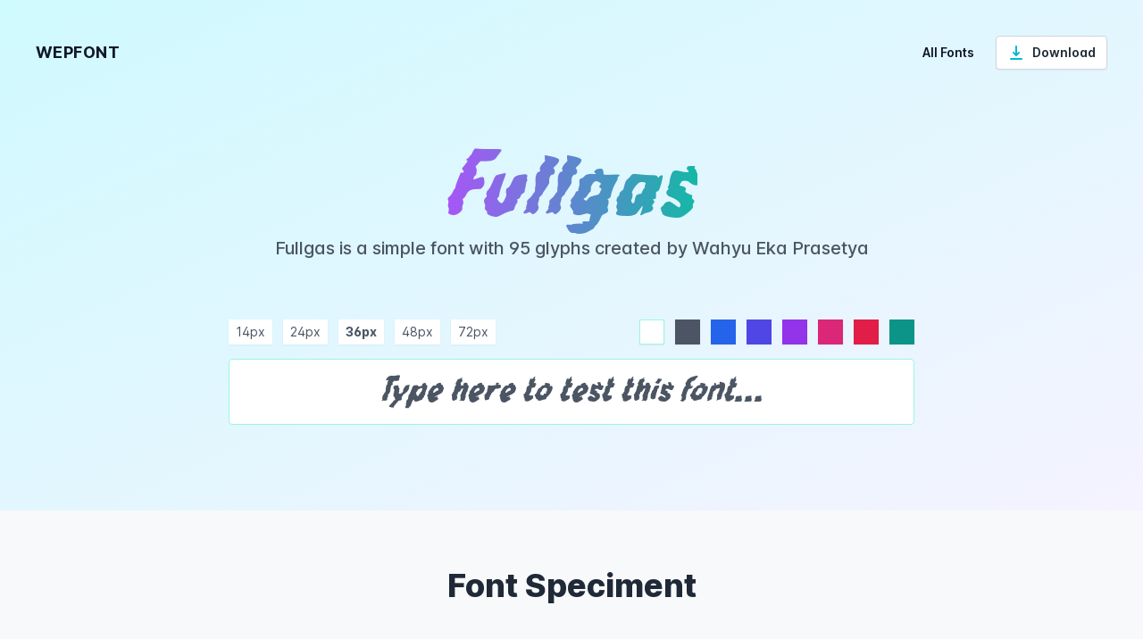

--- FILE ---
content_type: text/html; charset=UTF-8
request_url: https://wepfont.com/fullgas/
body_size: 60125
content:
<!DOCTYPE html>
<html lang="en-US" prefix="og: https://ogp.me/ns#">
<head>
<meta charset="UTF-8">
<meta name="viewport" content="width=device-width, initial-scale=1">
<link rel="profile" href="https://gmpg.org/xfn/11">
<link rel="pingback" href="">
	<style>img:is([sizes="auto" i], [sizes^="auto," i]) { contain-intrinsic-size: 3000px 1500px }</style>
	
<!-- Search Engine Optimization by Rank Math - https://rankmath.com/ -->
<title>Fullgas Font - wepfont</title>


<meta name="description" content="Fullgas is a simple font created by Wahyu Eka Prasetya"/>
<meta name="robots" content="follow, index, max-snippet:-1, max-video-preview:-1, max-image-preview:large"/>
<link rel="canonical" href="https://wepfont.com/fullgas/" />
<meta property="og:locale" content="en_US" />
<meta property="og:type" content="article" />
<meta property="og:title" content="Fullgas Font - wepfont" />
<meta property="og:description" content="Fullgas is a simple font created by Wahyu Eka Prasetya" />
<meta property="og:url" content="https://wepfont.com/fullgas/" />
<meta property="og:site_name" content="wepfont" />
<meta property="article:section" content="Uncategorized" />
<meta property="og:updated_time" content="2023-06-02T14:05:35+00:00" />
<meta property="og:image" content="https://wepfont.com/wp-content/uploads/2022/12/Fullgas.png" />
<meta property="og:image:secure_url" content="https://wepfont.com/wp-content/uploads/2022/12/Fullgas.png" />
<meta property="og:image:width" content="750" />
<meta property="og:image:height" content="500" />
<meta property="og:image:alt" content="Fullgas" />
<meta property="og:image:type" content="image/png" />
<meta property="article:published_time" content="2022-12-11T13:47:13+00:00" />
<meta property="article:modified_time" content="2023-06-02T14:05:35+00:00" />
<meta name="twitter:card" content="summary_large_image" />
<meta name="twitter:title" content="Fullgas Font - wepfont" />
<meta name="twitter:description" content="Fullgas is a simple font created by Wahyu Eka Prasetya" />
<meta name="twitter:image" content="https://wepfont.com/wp-content/uploads/2022/12/Fullgas.png" />
<meta name="twitter:label1" content="Written by" />
<meta name="twitter:data1" content="wepfonts" />
<meta name="twitter:label2" content="Time to read" />
<meta name="twitter:data2" content="Less than a minute" />
<script type="application/ld+json" class="rank-math-schema">{"@context":"https://schema.org","@graph":[{"@type":["Person","Organization"],"@id":"https://wepfont.com/#person","name":"wepfonts"},{"@type":"WebSite","@id":"https://wepfont.com/#website","url":"https://wepfont.com","name":"wepfont","publisher":{"@id":"https://wepfont.com/#person"},"inLanguage":"en-US"},{"@type":"ImageObject","@id":"https://wepfont.com/wp-content/uploads/2022/12/Fullgas.png","url":"https://wepfont.com/wp-content/uploads/2022/12/Fullgas.png","width":"750","height":"500","inLanguage":"en-US"},{"@type":"WebPage","@id":"https://wepfont.com/fullgas/#webpage","url":"https://wepfont.com/fullgas/","name":"Fullgas Font - wepfont","datePublished":"2022-12-11T13:47:13+00:00","dateModified":"2023-06-02T14:05:35+00:00","isPartOf":{"@id":"https://wepfont.com/#website"},"primaryImageOfPage":{"@id":"https://wepfont.com/wp-content/uploads/2022/12/Fullgas.png"},"inLanguage":"en-US"},{"@type":"Person","@id":"https://wepfont.com/fullgas/#author","name":"wepfonts","image":{"@type":"ImageObject","@id":"https://secure.gravatar.com/avatar/ef416e3707545bc00448f4a182e62d0fed17165ed5a1e0fc743b67bfde4faf6f?s=96&amp;d=mm&amp;r=g","url":"https://secure.gravatar.com/avatar/ef416e3707545bc00448f4a182e62d0fed17165ed5a1e0fc743b67bfde4faf6f?s=96&amp;d=mm&amp;r=g","caption":"wepfonts","inLanguage":"en-US"},"sameAs":["https://wepfont.com"]},{"@type":"BlogPosting","headline":"Fullgas Font - wepfont","datePublished":"2022-12-11T13:47:13+00:00","dateModified":"2023-06-02T14:05:35+00:00","articleSection":"Uncategorized","author":{"@id":"https://wepfont.com/fullgas/#author","name":"wepfonts"},"publisher":{"@id":"https://wepfont.com/#person"},"description":"Fullgas is a simple font created by Wahyu Eka Prasetya","name":"Fullgas Font - wepfont","@id":"https://wepfont.com/fullgas/#richSnippet","isPartOf":{"@id":"https://wepfont.com/fullgas/#webpage"},"image":{"@id":"https://wepfont.com/wp-content/uploads/2022/12/Fullgas.png"},"inLanguage":"en-US","mainEntityOfPage":{"@id":"https://wepfont.com/fullgas/#webpage"}}]}</script>
<!-- /Rank Math WordPress SEO plugin -->

<style id='classic-theme-styles-inline-css' type='text/css'>/*! This file is auto-generated */ .wp-block-button__link{color:#fff;background-color:#32373c;border-radius:9999px;box-shadow:none;text-decoration:none;padding:calc(.667em + 2px) calc(1.333em + 2px);font-size:1.125em}.wp-block-file__button{background:#32373c;color:#fff;text-decoration:none}</style>
<style id='global-styles-inline-css' type='text/css'>:root{--wp--preset--aspect-ratio--square: 1;--wp--preset--aspect-ratio--4-3: 4/3;--wp--preset--aspect-ratio--3-4: 3/4;--wp--preset--aspect-ratio--3-2: 3/2;--wp--preset--aspect-ratio--2-3: 2/3;--wp--preset--aspect-ratio--16-9: 16/9;--wp--preset--aspect-ratio--9-16: 9/16;--wp--preset--color--black: #000000;--wp--preset--color--cyan-bluish-gray: #abb8c3;--wp--preset--color--white: #ffffff;--wp--preset--color--pale-pink: #f78da7;--wp--preset--color--vivid-red: #cf2e2e;--wp--preset--color--luminous-vivid-orange: #ff6900;--wp--preset--color--luminous-vivid-amber: #fcb900;--wp--preset--color--light-green-cyan: #7bdcb5;--wp--preset--color--vivid-green-cyan: #00d084;--wp--preset--color--pale-cyan-blue: #8ed1fc;--wp--preset--color--vivid-cyan-blue: #0693e3;--wp--preset--color--vivid-purple: #9b51e0;--wp--preset--gradient--vivid-cyan-blue-to-vivid-purple: linear-gradient(135deg,rgba(6,147,227,1) 0%,rgb(155,81,224) 100%);--wp--preset--gradient--light-green-cyan-to-vivid-green-cyan: linear-gradient(135deg,rgb(122,220,180) 0%,rgb(0,208,130) 100%);--wp--preset--gradient--luminous-vivid-amber-to-luminous-vivid-orange: linear-gradient(135deg,rgba(252,185,0,1) 0%,rgba(255,105,0,1) 100%);--wp--preset--gradient--luminous-vivid-orange-to-vivid-red: linear-gradient(135deg,rgba(255,105,0,1) 0%,rgb(207,46,46) 100%);--wp--preset--gradient--very-light-gray-to-cyan-bluish-gray: linear-gradient(135deg,rgb(238,238,238) 0%,rgb(169,184,195) 100%);--wp--preset--gradient--cool-to-warm-spectrum: linear-gradient(135deg,rgb(74,234,220) 0%,rgb(151,120,209) 20%,rgb(207,42,186) 40%,rgb(238,44,130) 60%,rgb(251,105,98) 80%,rgb(254,248,76) 100%);--wp--preset--gradient--blush-light-purple: linear-gradient(135deg,rgb(255,206,236) 0%,rgb(152,150,240) 100%);--wp--preset--gradient--blush-bordeaux: linear-gradient(135deg,rgb(254,205,165) 0%,rgb(254,45,45) 50%,rgb(107,0,62) 100%);--wp--preset--gradient--luminous-dusk: linear-gradient(135deg,rgb(255,203,112) 0%,rgb(199,81,192) 50%,rgb(65,88,208) 100%);--wp--preset--gradient--pale-ocean: linear-gradient(135deg,rgb(255,245,203) 0%,rgb(182,227,212) 50%,rgb(51,167,181) 100%);--wp--preset--gradient--electric-grass: linear-gradient(135deg,rgb(202,248,128) 0%,rgb(113,206,126) 100%);--wp--preset--gradient--midnight: linear-gradient(135deg,rgb(2,3,129) 0%,rgb(40,116,252) 100%);--wp--preset--font-size--small: 13px;--wp--preset--font-size--medium: 20px;--wp--preset--font-size--large: 36px;--wp--preset--font-size--x-large: 42px;--wp--preset--spacing--20: 0.44rem;--wp--preset--spacing--30: 0.67rem;--wp--preset--spacing--40: 1rem;--wp--preset--spacing--50: 1.5rem;--wp--preset--spacing--60: 2.25rem;--wp--preset--spacing--70: 3.38rem;--wp--preset--spacing--80: 5.06rem;--wp--preset--shadow--natural: 6px 6px 9px rgba(0, 0, 0, 0.2);--wp--preset--shadow--deep: 12px 12px 50px rgba(0, 0, 0, 0.4);--wp--preset--shadow--sharp: 6px 6px 0px rgba(0, 0, 0, 0.2);--wp--preset--shadow--outlined: 6px 6px 0px -3px rgba(255, 255, 255, 1), 6px 6px rgba(0, 0, 0, 1);--wp--preset--shadow--crisp: 6px 6px 0px rgba(0, 0, 0, 1);}:where(.is-layout-flex){gap: 0.5em;}:where(.is-layout-grid){gap: 0.5em;}body .is-layout-flex{display: flex;}.is-layout-flex{flex-wrap: wrap;align-items: center;}.is-layout-flex > :is(*, div){margin: 0;}body .is-layout-grid{display: grid;}.is-layout-grid > :is(*, div){margin: 0;}:where(.wp-block-columns.is-layout-flex){gap: 2em;}:where(.wp-block-columns.is-layout-grid){gap: 2em;}:where(.wp-block-post-template.is-layout-flex){gap: 1.25em;}:where(.wp-block-post-template.is-layout-grid){gap: 1.25em;}.has-black-color{color: var(--wp--preset--color--black) !important;}.has-cyan-bluish-gray-color{color: var(--wp--preset--color--cyan-bluish-gray) !important;}.has-white-color{color: var(--wp--preset--color--white) !important;}.has-pale-pink-color{color: var(--wp--preset--color--pale-pink) !important;}.has-vivid-red-color{color: var(--wp--preset--color--vivid-red) !important;}.has-luminous-vivid-orange-color{color: var(--wp--preset--color--luminous-vivid-orange) !important;}.has-luminous-vivid-amber-color{color: var(--wp--preset--color--luminous-vivid-amber) !important;}.has-light-green-cyan-color{color: var(--wp--preset--color--light-green-cyan) !important;}.has-vivid-green-cyan-color{color: var(--wp--preset--color--vivid-green-cyan) !important;}.has-pale-cyan-blue-color{color: var(--wp--preset--color--pale-cyan-blue) !important;}.has-vivid-cyan-blue-color{color: var(--wp--preset--color--vivid-cyan-blue) !important;}.has-vivid-purple-color{color: var(--wp--preset--color--vivid-purple) !important;}.has-black-background-color{background-color: var(--wp--preset--color--black) !important;}.has-cyan-bluish-gray-background-color{background-color: var(--wp--preset--color--cyan-bluish-gray) !important;}.has-white-background-color{background-color: var(--wp--preset--color--white) !important;}.has-pale-pink-background-color{background-color: var(--wp--preset--color--pale-pink) !important;}.has-vivid-red-background-color{background-color: var(--wp--preset--color--vivid-red) !important;}.has-luminous-vivid-orange-background-color{background-color: var(--wp--preset--color--luminous-vivid-orange) !important;}.has-luminous-vivid-amber-background-color{background-color: var(--wp--preset--color--luminous-vivid-amber) !important;}.has-light-green-cyan-background-color{background-color: var(--wp--preset--color--light-green-cyan) !important;}.has-vivid-green-cyan-background-color{background-color: var(--wp--preset--color--vivid-green-cyan) !important;}.has-pale-cyan-blue-background-color{background-color: var(--wp--preset--color--pale-cyan-blue) !important;}.has-vivid-cyan-blue-background-color{background-color: var(--wp--preset--color--vivid-cyan-blue) !important;}.has-vivid-purple-background-color{background-color: var(--wp--preset--color--vivid-purple) !important;}.has-black-border-color{border-color: var(--wp--preset--color--black) !important;}.has-cyan-bluish-gray-border-color{border-color: var(--wp--preset--color--cyan-bluish-gray) !important;}.has-white-border-color{border-color: var(--wp--preset--color--white) !important;}.has-pale-pink-border-color{border-color: var(--wp--preset--color--pale-pink) !important;}.has-vivid-red-border-color{border-color: var(--wp--preset--color--vivid-red) !important;}.has-luminous-vivid-orange-border-color{border-color: var(--wp--preset--color--luminous-vivid-orange) !important;}.has-luminous-vivid-amber-border-color{border-color: var(--wp--preset--color--luminous-vivid-amber) !important;}.has-light-green-cyan-border-color{border-color: var(--wp--preset--color--light-green-cyan) !important;}.has-vivid-green-cyan-border-color{border-color: var(--wp--preset--color--vivid-green-cyan) !important;}.has-pale-cyan-blue-border-color{border-color: var(--wp--preset--color--pale-cyan-blue) !important;}.has-vivid-cyan-blue-border-color{border-color: var(--wp--preset--color--vivid-cyan-blue) !important;}.has-vivid-purple-border-color{border-color: var(--wp--preset--color--vivid-purple) !important;}.has-vivid-cyan-blue-to-vivid-purple-gradient-background{background: var(--wp--preset--gradient--vivid-cyan-blue-to-vivid-purple) !important;}.has-light-green-cyan-to-vivid-green-cyan-gradient-background{background: var(--wp--preset--gradient--light-green-cyan-to-vivid-green-cyan) !important;}.has-luminous-vivid-amber-to-luminous-vivid-orange-gradient-background{background: var(--wp--preset--gradient--luminous-vivid-amber-to-luminous-vivid-orange) !important;}.has-luminous-vivid-orange-to-vivid-red-gradient-background{background: var(--wp--preset--gradient--luminous-vivid-orange-to-vivid-red) !important;}.has-very-light-gray-to-cyan-bluish-gray-gradient-background{background: var(--wp--preset--gradient--very-light-gray-to-cyan-bluish-gray) !important;}.has-cool-to-warm-spectrum-gradient-background{background: var(--wp--preset--gradient--cool-to-warm-spectrum) !important;}.has-blush-light-purple-gradient-background{background: var(--wp--preset--gradient--blush-light-purple) !important;}.has-blush-bordeaux-gradient-background{background: var(--wp--preset--gradient--blush-bordeaux) !important;}.has-luminous-dusk-gradient-background{background: var(--wp--preset--gradient--luminous-dusk) !important;}.has-pale-ocean-gradient-background{background: var(--wp--preset--gradient--pale-ocean) !important;}.has-electric-grass-gradient-background{background: var(--wp--preset--gradient--electric-grass) !important;}.has-midnight-gradient-background{background: var(--wp--preset--gradient--midnight) !important;}.has-small-font-size{font-size: var(--wp--preset--font-size--small) !important;}.has-medium-font-size{font-size: var(--wp--preset--font-size--medium) !important;}.has-large-font-size{font-size: var(--wp--preset--font-size--large) !important;}.has-x-large-font-size{font-size: var(--wp--preset--font-size--x-large) !important;} :where(.wp-block-post-template.is-layout-flex){gap: 1.25em;}:where(.wp-block-post-template.is-layout-grid){gap: 1.25em;} :where(.wp-block-columns.is-layout-flex){gap: 2em;}:where(.wp-block-columns.is-layout-grid){gap: 2em;} :root :where(.wp-block-pullquote){font-size: 1.5em;line-height: 1.6;}</style>
<link rel='shortlink' href='https://wepfont.com/?p=2243' />
<script src="data:text/javascript,document.createElement%28%20%22picture%22%20%29%3Bif%28%21window.HTMLPictureElement%20%26%26%20document.addEventListener%29%20%7Bwindow.addEventListener%28%22DOMContentLoaded%22%2C%20function%28%29%20%7Bvar%20s%20%3D%20document.createElement%28%22script%22%29%3Bs.src%20%3D%20%22https%3A%2F%2Fwepfont.com%2Fwp-content%2Fplugins%2Fwebp-express%2Fjs%2Fpicturefill.min.js%22%3Bdocument.body.appendChild%28s%29%3B%7D%29%3B%7D" defer></script><style>body {visibility: hidden;}</style>
<link rel="preload" href="https://wepfont.com/assets/css/app-eed70f5f8ab0.min.css" as="style" onload="this.onload=null;this.rel='stylesheet'">
<noscript><style type='text/css'>/*! tailwindcss v3.0.7 | MIT License | https://tailwindcss.com*/*,:after,:before{border:0 solid;box-sizing:border-box}:after,:before{--tw-content:""}html{-webkit-text-size-adjust:100%;font-family:Inter var,ui-sans-serif,system-ui,-apple-system,BlinkMacSystemFont,Segoe UI,Roboto,Helvetica Neue,Arial,Noto Sans,sans-serif,Apple Color Emoji,Segoe UI Emoji,Segoe UI Symbol,Noto Color Emoji;line-height:1.5;-moz-tab-size:4;-o-tab-size:4;tab-size:4}body{line-height:inherit;margin:0}h1,h2,h3,h4,h5,h6{font-size:inherit;font-weight:inherit}a{color:inherit;text-decoration:inherit}b,strong{font-weight:bolder}button,input,optgroup,select,textarea{color:inherit;font-family:inherit;font-size:100%;line-height:inherit;margin:0;padding:0}button,select{text-transform:none}[type=button],[type=reset],[type=submit],button{-webkit-appearance:button;background-color:#fff0;background-image:none}:-moz-focusring{outline:auto}:-moz-ui-invalid{box-shadow:none}::-webkit-inner-spin-button,::-webkit-outer-spin-button{height:auto}[type=search]{-webkit-appearance:textfield;outline-offset:-2px}::-webkit-search-decoration{-webkit-appearance:none}::-webkit-file-upload-button{-webkit-appearance:button;font:inherit}blockquote,dd,dl,figure,h1,h2,h3,h4,h5,h6,hr,p,pre{margin:0}menu,ol,ul{list-style:none;margin:0;padding:0}textarea{resize:vertical}input::-moz-placeholder,textarea::-moz-placeholder{color:#9ca3af;opacity:1}input:-ms-input-placeholder,textarea:-ms-input-placeholder{color:#9ca3af;opacity:1}input::placeholder,textarea::placeholder{color:#9ca3af;opacity:1}[role=button],button{cursor:pointer}:disabled{cursor:default}audio,canvas,embed,iframe,img,object,svg,video{display:block;vertical-align:middle}[multiple],[type=date],[type=datetime-local],[type=email],[type=month],[type=number],[type=password],[type=search],[type=tel],[type=text],[type=time],[type=url],[type=week],select,textarea{--tw-shadow:0 0 #0000;-webkit-appearance:none;-moz-appearance:none;appearance:none;background-color:#fff;border-color:#6b7280;border-radius:0;border-width:1px;font-size:1rem;line-height:1.5rem;padding:.5rem .75rem}[multiple]:focus,[type=date]:focus,[type=datetime-local]:focus,[type=email]:focus,[type=month]:focus,[type=number]:focus,[type=password]:focus,[type=search]:focus,[type=tel]:focus,[type=text]:focus,[type=time]:focus,[type=url]:focus,[type=week]:focus,select:focus,textarea:focus{--tw-ring-inset:var(--tw-empty,/*!*/ /*!*/);--tw-ring-offset-width:0px;--tw-ring-offset-color:#fff;--tw-ring-color:#2563eb;--tw-ring-offset-shadow:var(--tw-ring-inset) 0 0 0 var(--tw-ring-offset-width) var(--tw-ring-offset-color);--tw-ring-shadow:var(--tw-ring-inset) 0 0 0 calc(1px + var(--tw-ring-offset-width)) var(--tw-ring-color);border-color:#2563eb;box-shadow:var(--tw-ring-offset-shadow),var(--tw-ring-shadow),var(--tw-shadow);outline:2px solid #fff0;outline-offset:2px}input::-moz-placeholder,textarea::-moz-placeholder{color:#6b7280;opacity:1}input:-ms-input-placeholder,textarea:-ms-input-placeholder{color:#6b7280;opacity:1}input::placeholder,textarea::placeholder{color:#6b7280;opacity:1}::-webkit-datetime-edit-fields-wrapper{padding:0}::-webkit-date-and-time-value{min-height:1.5em}[type=checkbox],[type=radio]{-webkit-print-color-adjust:exact;--tw-shadow:0 0 #0000;-webkit-appearance:none;-moz-appearance:none;appearance:none;background-color:#fff;background-origin:border-box;border-color:#6b7280;border-width:1px;color:#2563eb;color-adjust:exact;display:inline-block;flex-shrink:0;height:1rem;padding:0;-webkit-user-select:none;-moz-user-select:none;-ms-user-select:none;user-select:none;vertical-align:middle;width:1rem}[type=checkbox]{border-radius:0}[type=radio]{border-radius:100%}[type=checkbox]:focus,[type=radio]:focus{--tw-ring-inset:var(--tw-empty,/*!*/ /*!*/);--tw-ring-offset-width:2px;--tw-ring-offset-color:#fff;--tw-ring-color:#2563eb;--tw-ring-offset-shadow:var(--tw-ring-inset) 0 0 0 var(--tw-ring-offset-width) var(--tw-ring-offset-color);--tw-ring-shadow:var(--tw-ring-inset) 0 0 0 calc(2px + var(--tw-ring-offset-width)) var(--tw-ring-color);box-shadow:var(--tw-ring-offset-shadow),var(--tw-ring-shadow),var(--tw-shadow);outline:2px solid #fff0;outline-offset:2px}[type=checkbox]:checked,[type=radio]:checked{background-color:currentColor;background-position:50%;background-repeat:no-repeat;background-size:100% 100%;border-color:#fff0}[type=checkbox]:checked{background-image:url("data:image/svg+xml;charset=utf-8,%3Csvg viewBox='0 0 16 16' fill='%23fff' xmlns='http://www.w3.org/2000/svg'%3E%3Cpath d='M12.207 4.793a1 1 0 0 1 0 1.414l-5 5a1 1 0 0 1-1.414 0l-2-2a1 1 0 0 1 1.414-1.414L6.5 9.086l4.293-4.293a1 1 0 0 1 1.414 0z'/%3E%3C/svg%3E")}[type=radio]:checked{background-image:url("data:image/svg+xml;charset=utf-8,%3Csvg viewBox='0 0 16 16' fill='%23fff' xmlns='http://www.w3.org/2000/svg'%3E%3Ccircle cx='8' cy='8' r='3'/%3E%3C/svg%3E")}[type=checkbox]:checked:focus,[type=checkbox]:checked:hover,[type=radio]:checked:focus,[type=radio]:checked:hover{background-color:currentColor;border-color:#fff0}[type=checkbox]:indeterminate{background-color:currentColor;background-image:url("data:image/svg+xml;charset=utf-8,%3Csvg xmlns='http://www.w3.org/2000/svg' fill='none' viewBox='0 0 16 16'%3E%3Cpath stroke='%23fff' stroke-linecap='round' stroke-linejoin='round' stroke-width='2' d='M4 8h8'/%3E%3C/svg%3E");background-position:50%;background-repeat:no-repeat;background-size:100% 100%;border-color:#fff0}[type=checkbox]:indeterminate:focus,[type=checkbox]:indeterminate:hover{background-color:currentColor;border-color:#fff0}[type=file]{background:unset;border-color:inherit;border-radius:0;border-width:0;font-size:unset;line-height:inherit;padding:0}[type=file]:focus{outline:1px auto -webkit-focus-ring-color}*,:after,:before{--tw-translate-x:0;--tw-translate-y:0;--tw-rotate:0;--tw-skew-x:0;--tw-skew-y:0;--tw-scale-x:1;--tw-scale-y:1;--tw-transform:translateX(var(--tw-translate-x)) translateY(var(--tw-translate-y)) rotate(var(--tw-rotate)) skewX(var(--tw-skew-x)) skewY(var(--tw-skew-y)) scaleX(var(--tw-scale-x)) scaleY(var(--tw-scale-y));--tw-border-opacity:1;--tw-ring-inset:var(--tw-empty,/*!*/ /*!*/);--tw-ring-offset-width:0px;--tw-ring-offset-color:#fff;--tw-ring-color:rgba(59,130,246,.5);--tw-ring-offset-shadow:0 0 #0000;--tw-ring-shadow:0 0 #0000;--tw-shadow:0 0 #0000;--tw-shadow-colored:0 0 #0000;--tw-blur:var(--tw-empty,/*!*/ /*!*/);--tw-brightness:var(--tw-empty,/*!*/ /*!*/);--tw-contrast:var(--tw-empty,/*!*/ /*!*/);--tw-grayscale:var(--tw-empty,/*!*/ /*!*/);--tw-hue-rotate:var(--tw-empty,/*!*/ /*!*/);--tw-invert:var(--tw-empty,/*!*/ /*!*/);--tw-saturate:var(--tw-empty,/*!*/ /*!*/);--tw-sepia:var(--tw-empty,/*!*/ /*!*/);--tw-drop-shadow:var(--tw-empty,/*!*/ /*!*/);--tw-filter:var(--tw-blur) var(--tw-brightness) var(--tw-contrast) var(--tw-grayscale) var(--tw-hue-rotate) var(--tw-invert) var(--tw-saturate) var(--tw-sepia) var(--tw-drop-shadow);border-color:rgb(229 231 235/var(--tw-border-opacity))}.container{width:100%}@media (min-width:640px){.container{max-width:640px}}@media (min-width:768px){.container{max-width:768px}}@media (min-width:1024px){.container{max-width:1024px}}@media (min-width:1280px){.container{max-width:1280px}}@media (min-width:1536px){.container{max-width:1536px}}.prose{color:var(--tw-prose-body);max-width:65ch}.prose :where([class~=lead]):not(:where([class~=not-prose] *)){color:var(--tw-prose-lead);font-size:1.25em;line-height:1.6;margin-bottom:1.2em;margin-top:1.2em}.prose a{color:var(--tw-prose-links);font-weight:500;text-decoration:none}:where(.prose a:hover):not(:where([class~=not-prose] *)){opacity:.75}.prose :where(strong):not(:where([class~=not-prose] *)){color:var(--tw-prose-bold);font-weight:600}.prose :where(ol):not(:where([class~=not-prose] *)){list-style-type:decimal;padding-left:1.625em}.prose :where(ol[type=A]):not(:where([class~=not-prose] *)){list-style-type:upper-alpha}.prose :where(ol[type=a]):not(:where([class~=not-prose] *)){list-style-type:lower-alpha}.prose :where(ol[type=A s]):not(:where([class~=not-prose] *)){list-style-type:upper-alpha}.prose :where(ol[type=a s]):not(:where([class~=not-prose] *)){list-style-type:lower-alpha}.prose :where(ol[type=I]):not(:where([class~=not-prose] *)){list-style-type:upper-roman}.prose :where(ol[type=i]):not(:where([class~=not-prose] *)){list-style-type:lower-roman}.prose :where(ol[type=I s]):not(:where([class~=not-prose] *)){list-style-type:upper-roman}.prose :where(ol[type=i s]):not(:where([class~=not-prose] *)){list-style-type:lower-roman}.prose :where(ol[type="1"]):not(:where([class~=not-prose] *)){list-style-type:decimal}.prose :where(ul):not(:where([class~=not-prose] *)){list-style-type:disc;padding-left:1.625em}.prose :where(ol>li):not(:where([class~=not-prose] *))::marker{color:var(--tw-prose-counters);font-weight:400}.prose :where(ul>li):not(:where([class~=not-prose] *))::marker{color:var(--tw-prose-bullets)}.prose :where(hr):not(:where([class~=not-prose] *)){border-color:var(--tw-prose-hr);border-top-width:1px;margin-bottom:3em;margin-top:3em}.prose :where(blockquote):not(:where([class~=not-prose] *)){border-left-color:var(--tw-prose-quote-borders);border-left-width:.25rem;color:var(--tw-prose-quotes);font-style:italic;font-weight:500;margin-bottom:1.6em;margin-top:1.6em;padding-left:1em;quotes:"\201C""\201D""\2018""\2019"}.prose :where(blockquote p:first-of-type):not(:where([class~=not-prose] *)):before{content:open-quote}.prose :where(blockquote p:last-of-type):not(:where([class~=not-prose] *)):after{content:close-quote}.prose :where(h1):not(:where([class~=not-prose] *)){color:var(--tw-prose-headings);font-size:2.25em;font-weight:800;line-height:1.1111111;margin-bottom:.8888889em;margin-top:0}.prose :where(h1 strong):not(:where([class~=not-prose] *)){font-weight:900}.prose :where(h2):not(:where([class~=not-prose] *)){color:var(--tw-prose-headings);font-size:1.5em;font-weight:700;line-height:1.3333333;margin-bottom:1em;margin-top:2em}.prose :where(h2 strong):not(:where([class~=not-prose] *)){font-weight:800}.prose :where(h3):not(:where([class~=not-prose] *)){color:var(--tw-prose-headings);font-size:1.25em;font-weight:600;line-height:1.6;margin-bottom:.6em;margin-top:1.6em}.prose :where(h3 strong):not(:where([class~=not-prose] *)){font-weight:700}.prose :where(h4):not(:where([class~=not-prose] *)){color:var(--tw-prose-headings);font-weight:600;line-height:1.5;margin-bottom:.5em;margin-top:1.5em}.prose :where(h4 strong):not(:where([class~=not-prose] *)){font-weight:700}.prose :where(figure>*):not(:where([class~=not-prose] *)){margin-bottom:0;margin-top:0}.prose :where(figcaption):not(:where([class~=not-prose] *)){color:var(--tw-prose-captions);font-size:.875em;line-height:1.4285714;margin-top:.8571429em}.prose :where(code):not(:where([class~=not-prose] *)){color:var(--tw-prose-code);font-size:.875em;font-weight:600}.prose :where(code):not(:where([class~=not-prose] *)):before{content:"`"}.prose :where(code):not(:where([class~=not-prose] *)):after{content:"`"}.prose :where(a code):not(:where([class~=not-prose] *)){color:var(--tw-prose-links)}.prose :where(pre):not(:where([class~=not-prose] *)){background-color:var(--tw-prose-pre-bg);border-radius:.375rem;color:var(--tw-prose-pre-code);font-size:.875em;font-weight:400;line-height:1.7142857;margin-bottom:1.7142857em;margin-top:1.7142857em;overflow-x:auto;padding:.8571429em 1.1428571em}.prose :where(pre code):not(:where([class~=not-prose] *)){background-color:#fff0;border-radius:0;border-width:0;color:inherit;font-family:inherit;font-size:inherit;font-weight:inherit;line-height:inherit;padding:0}.prose :where(pre code):not(:where([class~=not-prose] *)):before{content:none}.prose :where(pre code):not(:where([class~=not-prose] *)):after{content:none}.prose :where(table):not(:where([class~=not-prose] *)){font-size:.875em;line-height:1.7142857;margin-bottom:2em;margin-top:2em;table-layout:auto;text-align:left;width:100%}.prose :where(thead):not(:where([class~=not-prose] *)){border-bottom-color:var(--tw-prose-th-borders);border-bottom-width:1px}.prose :where(thead th):not(:where([class~=not-prose] *)){color:var(--tw-prose-headings);font-weight:600;padding-bottom:.5714286em;padding-left:.5714286em;padding-right:.5714286em;vertical-align:bottom}.prose :where(tbody tr):not(:where([class~=not-prose] *)){border-bottom-color:var(--tw-prose-td-borders);border-bottom-width:1px}.prose :where(tbody tr:last-child):not(:where([class~=not-prose] *)){border-bottom-width:0}.prose :where(tbody td):not(:where([class~=not-prose] *)){padding:.5714286em;vertical-align:baseline}.prose{--tw-prose-body:#374151;--tw-prose-headings:#111827;--tw-prose-lead:#4b5563;--tw-prose-links:#111827;--tw-prose-bold:#111827;--tw-prose-counters:#6b7280;--tw-prose-bullets:#d1d5db;--tw-prose-hr:#e5e7eb;--tw-prose-quotes:#111827;--tw-prose-quote-borders:#e5e7eb;--tw-prose-captions:#6b7280;--tw-prose-code:#111827;--tw-prose-pre-code:#e5e7eb;--tw-prose-pre-bg:#1f2937;--tw-prose-th-borders:#d1d5db;--tw-prose-td-borders:#e5e7eb;--tw-prose-invert-body:#d1d5db;--tw-prose-invert-headings:#fff;--tw-prose-invert-lead:#9ca3af;--tw-prose-invert-links:#fff;--tw-prose-invert-bold:#fff;--tw-prose-invert-counters:#9ca3af;--tw-prose-invert-bullets:#4b5563;--tw-prose-invert-hr:#374151;--tw-prose-invert-quotes:#f3f4f6;--tw-prose-invert-quote-borders:#374151;--tw-prose-invert-captions:#9ca3af;--tw-prose-invert-code:#fff;--tw-prose-invert-pre-code:#d1d5db;--tw-prose-invert-pre-bg:rgba(0,0,0,.5);--tw-prose-invert-th-borders:#4b5563;--tw-prose-invert-td-borders:#374151;font-size:1rem;line-height:1.75}.prose :where(p):not(:where([class~=not-prose] *)){margin-bottom:1.25em;margin-top:1.25em}.prose :where(img):not(:where([class~=not-prose] *)){border-radius:.5rem;margin-bottom:2em;margin-top:2em}.prose :where(video):not(:where([class~=not-prose] *)){margin-bottom:2em;margin-top:2em}.prose :where(figure):not(:where([class~=not-prose] *)){margin-bottom:2em;margin-top:2em}.prose :where(h2 code):not(:where([class~=not-prose] *)){font-size:.875em}.prose :where(h3 code):not(:where([class~=not-prose] *)){font-size:.9em}.prose :where(li):not(:where([class~=not-prose] *)){margin-bottom:.5em;margin-top:.5em}.prose :where(ol>li):not(:where([class~=not-prose] *)){padding-left:.375em}.prose :where(ul>li):not(:where([class~=not-prose] *)){padding-left:.375em}.prose>:where(ul>li p):not(:where([class~=not-prose] *)){margin-bottom:.75em;margin-top:.75em}.prose>:where(ul>li>:first-child):not(:where([class~=not-prose] *)){margin-top:1.25em}.prose>:where(ul>li>:last-child):not(:where([class~=not-prose] *)){margin-bottom:1.25em}.prose>:where(ol>li>:first-child):not(:where([class~=not-prose] *)){margin-top:1.25em}.prose>:where(ol>li>:last-child):not(:where([class~=not-prose] *)){margin-bottom:1.25em}.prose :where(ul ul,ul ol,ol ul,ol ol):not(:where([class~=not-prose] *)){margin-bottom:.75em;margin-top:.75em}.prose :where(hr+*):not(:where([class~=not-prose] *)){margin-top:0}.prose :where(h2+*):not(:where([class~=not-prose] *)){margin-top:0}.prose :where(h3+*):not(:where([class~=not-prose] *)){margin-top:0}.prose :where(h4+*):not(:where([class~=not-prose] *)){margin-top:0}.prose :where(thead th:first-child):not(:where([class~=not-prose] *)){padding-left:0}.prose :where(thead th:last-child):not(:where([class~=not-prose] *)){padding-right:0}.prose :where(tbody td:first-child):not(:where([class~=not-prose] *)){padding-left:0}.prose :where(tbody td:last-child):not(:where([class~=not-prose] *)){padding-right:0}.prose>:where(:first-child):not(:where([class~=not-prose] *)){margin-top:0}.prose>:where(:last-child):not(:where([class~=not-prose] *)){margin-bottom:0}.prose-lg :where(ul ul,ul ol,ol ul,ol ol):not(:where([class~=not-prose] *)){margin-bottom:.8888889em;margin-top:.8888889em}.prose-indigo{--tw-prose-links:#4f46e5;--tw-prose-invert-links:#6366f1}.absolute{position:absolute}.relative{position:relative}.top-0{top:0}.right-0{right:0}.mx-auto{margin-left:auto;margin-right:auto}.mx-2{margin-left:.5rem;margin-right:.5rem}.my-3{margin-bottom:.75rem;margin-top:.75rem}.mb-4{margin-bottom:1rem}.mb-12{margin-bottom:3rem}.mb-2{margin-bottom:.5rem}.mb-1{margin-bottom:.25rem}.mt-6{margin-top:1.5rem}.box-border{box-sizing:border-box}.block{display:block}.inline-block{display:inline-block}.flex{display:flex}.inline-flex{display:inline-flex}.grid{display:grid}.h-5{height:1.25rem}.h-10{height:2.5rem}.h-6{height:1.5rem}.h-7{height:1.75rem}.h-20{height:5rem}.w-full{width:100%}.w-5{width:1.25rem}.w-10{width:2.5rem}.w-6{width:1.5rem}.w-7{width:1.75rem}.w-12{width:3rem}.w-20{width:5rem}.max-w-10xl{max-width:120rem}.max-w-3xl{max-width:48rem}.flex-none{flex:none}.grow{flex-grow:1}@-webkit-keyframes ping{75%,to{opacity:0;transform:scale(2)}}@keyframes ping{75%,to{opacity:0;transform:scale(2)}}.resize-none{resize:none}.grid-cols-1{grid-template-columns:repeat(1,minmax(0,1fr))}.flex-row{flex-direction:row}.flex-col{flex-direction:column}.items-center{align-items:center}.justify-center{justify-content:center}.justify-between{justify-content:space-between}.gap-8{gap:2rem}.gap-4{gap:1rem}.space-x-2>:not([hidden])~:not([hidden]){--tw-space-x-reverse:0;margin-left:calc(.5rem*(1 - var(--tw-space-x-reverse)));margin-right:calc(.5rem*var(--tw-space-x-reverse))}.space-y-2>:not([hidden])~:not([hidden]){--tw-space-y-reverse:0;margin-bottom:calc(.5rem*var(--tw-space-y-reverse));margin-top:calc(.5rem*(1 - var(--tw-space-y-reverse)))}.space-x-8>:not([hidden])~:not([hidden]){--tw-space-x-reverse:0;margin-left:calc(2rem*(1 - var(--tw-space-x-reverse)));margin-right:calc(2rem*var(--tw-space-x-reverse))}.space-x-6>:not([hidden])~:not([hidden]){--tw-space-x-reverse:0;margin-left:calc(1.5rem*(1 - var(--tw-space-x-reverse)));margin-right:calc(1.5rem*var(--tw-space-x-reverse))}.space-y-4>:not([hidden])~:not([hidden]){--tw-space-y-reverse:0;margin-bottom:calc(1rem*var(--tw-space-y-reverse));margin-top:calc(1rem*(1 - var(--tw-space-y-reverse)))}.space-y-6>:not([hidden])~:not([hidden]){--tw-space-y-reverse:0;margin-bottom:calc(1.5rem*var(--tw-space-y-reverse));margin-top:calc(1.5rem*(1 - var(--tw-space-y-reverse)))}.space-y-5>:not([hidden])~:not([hidden]){--tw-space-y-reverse:0;margin-bottom:calc(1.25rem*var(--tw-space-y-reverse));margin-top:calc(1.25rem*(1 - var(--tw-space-y-reverse)))}.space-y-3>:not([hidden])~:not([hidden]){--tw-space-y-reverse:0;margin-bottom:calc(.75rem*var(--tw-space-y-reverse));margin-top:calc(.75rem*(1 - var(--tw-space-y-reverse)))}.space-x-4>:not([hidden])~:not([hidden]){--tw-space-x-reverse:0;margin-left:calc(1rem*(1 - var(--tw-space-x-reverse)));margin-right:calc(1rem*var(--tw-space-x-reverse))}.overflow-hidden,.truncate{overflow:hidden}.truncate{text-overflow:ellipsis;white-space:nowrap}.rounded{border-radius:.25rem}.rounded-lg{border-radius:.5rem}.rounded-full{border-radius:9999px}.rounded-xl{border-radius:.75rem}.rounded-t-lg{border-top-left-radius:.5rem;border-top-right-radius:.5rem}.border{border-width:1px}.border-2{border-width:2px}.border-t{border-top-width:1px}.border-gray-300{--tw-border-opacity:1;border-color:rgb(209 213 219/var(--tw-border-opacity))}.border-brand-700{--tw-border-opacity:1;border-color:rgb(15 118 110/var(--tw-border-opacity))}.border-gray-200{--tw-border-opacity:1;border-color:rgb(229 231 235/var(--tw-border-opacity))}.border-brand-300{--tw-border-opacity:1;border-color:rgb(94 234 212/var(--tw-border-opacity))}.border-brand-200{--tw-border-opacity:1;border-color:rgb(153 246 228/var(--tw-border-opacity))}.border-gray-600{--tw-border-opacity:1;border-color:rgb(75 85 99/var(--tw-border-opacity))}.border-blue-600{--tw-border-opacity:1;border-color:rgb(37 99 235/var(--tw-border-opacity))}.border-indigo-600{--tw-border-opacity:1;border-color:rgb(79 70 229/var(--tw-border-opacity))}.border-purple-600{--tw-border-opacity:1;border-color:rgb(147 51 234/var(--tw-border-opacity))}.border-pink-600{--tw-border-opacity:1;border-color:rgb(219 39 119/var(--tw-border-opacity))}.border-rose-600{--tw-border-opacity:1;border-color:rgb(225 29 72/var(--tw-border-opacity))}.border-teal-600{--tw-border-opacity:1;border-color:rgb(13 148 136/var(--tw-border-opacity))}.border-gray-700{--tw-border-opacity:1;border-color:rgb(55 65 81/var(--tw-border-opacity))}.bg-gray-100{--tw-bg-opacity:1;background-color:rgb(243 244 246/var(--tw-bg-opacity))}.bg-white{--tw-bg-opacity:1;background-color:rgb(255 255 255/var(--tw-bg-opacity))}.bg-brand-700{--tw-bg-opacity:1;background-color:rgb(15 118 110/var(--tw-bg-opacity))}.bg-gray-50{--tw-bg-opacity:1;background-color:rgb(249 250 251/var(--tw-bg-opacity))}.bg-brand-50{--tw-bg-opacity:1;background-color:rgb(240 253 250/var(--tw-bg-opacity))}.bg-brand-200{--tw-bg-opacity:1;background-color:rgb(153 246 228/var(--tw-bg-opacity))}.bg-gray-600{--tw-bg-opacity:1;background-color:rgb(75 85 99/var(--tw-bg-opacity))}.bg-blue-600{--tw-bg-opacity:1;background-color:rgb(37 99 235/var(--tw-bg-opacity))}.bg-indigo-600{--tw-bg-opacity:1;background-color:rgb(79 70 229/var(--tw-bg-opacity))}.bg-purple-600{--tw-bg-opacity:1;background-color:rgb(147 51 234/var(--tw-bg-opacity))}.bg-pink-600{--tw-bg-opacity:1;background-color:rgb(219 39 119/var(--tw-bg-opacity))}.bg-rose-600{--tw-bg-opacity:1;background-color:rgb(225 29 72/var(--tw-bg-opacity))}.bg-teal-600{--tw-bg-opacity:1;background-color:rgb(13 148 136/var(--tw-bg-opacity))}.bg-gray-700{--tw-bg-opacity:1;background-color:rgb(55 65 81/var(--tw-bg-opacity))}.bg-opacity-50{--tw-bg-opacity:0.5}.bg-gradient-to-r{background-image:linear-gradient(to right,var(--tw-gradient-stops))}.bg-gradient-to-br{background-image:linear-gradient(to bottom right,var(--tw-gradient-stops))}.bg-gradient-to-b{background-image:linear-gradient(to bottom,var(--tw-gradient-stops))}.from-cyan-100{--tw-gradient-from:#cffafe;--tw-gradient-stops:var(--tw-gradient-from),var(--tw-gradient-to,rgba(207,250,254,0))}.from-purple-500{--tw-gradient-from:#a855f7;--tw-gradient-stops:var(--tw-gradient-from),var(--tw-gradient-to,rgba(168,85,247,0))}.from-gray-50{--tw-gradient-from:#f9fafb;--tw-gradient-stops:var(--tw-gradient-from),var(--tw-gradient-to,rgba(249,250,251,0))}.to-violet-50{--tw-gradient-to:#f5f3ff}.to-teal-500{--tw-gradient-to:#14b8a6}.bg-clip-text{-webkit-background-clip:text;background-clip:text}.p-5{padding:1.25rem}.p-4{padding:1rem}.p-3{padding:.75rem}.px-4{padding-left:1rem;padding-right:1rem}.px-3{padding-left:.75rem;padding-right:.75rem}.py-2{padding-bottom:.5rem;padding-top:.5rem}.px-2{padding-left:.5rem;padding-right:.5rem}.py-1{padding-bottom:.25rem;padding-top:.25rem}.py-8{padding-bottom:2rem;padding-top:2rem}.py-4{padding-bottom:1rem;padding-top:1rem}.py-10{padding-bottom:2.5rem;padding-top:2.5rem}.py-12{padding-bottom:3rem;padding-top:3rem}.py-3{padding-bottom:.75rem;padding-top:.75rem}.px-5{padding-left:1.25rem;padding-right:1.25rem}.px-1{padding-left:.25rem;padding-right:.25rem}.pt-8{padding-top:2rem}.pb-2{padding-bottom:.5rem}.pb-8{padding-bottom:2rem}.pt-1{padding-top:.25rem}.pl-8{padding-left:2rem}.pt-2{padding-top:.5rem}.pb-5{padding-bottom:1.25rem}.text-center{text-align:center}.text-right{text-align:right}.-indent-96{text-indent:-24rem}.align-top{vertical-align:top}.text-6xl{font-size:3.75rem;line-height:1}.text-3xl{font-size:1.875rem;line-height:2.25rem}.text-lg{font-size:1.125rem;line-height:1.75rem}.text-sm{font-size:.875rem;line-height:1.25rem}.text-xl{font-size:1.25rem;line-height:1.75rem}.text-5xl{font-size:3rem;line-height:1}.text-4xl{font-size:2.25rem;line-height:2.5rem}.text-2xl{font-size:1.5rem;line-height:2rem}.text-7xl{font-size:4.5rem;line-height:1}.text-xs{font-size:.75rem;line-height:1rem}.font-extrabold{font-weight:800}.font-medium{font-weight:500}.font-semibold{font-weight:600}.font-bold{font-weight:700}.uppercase{text-transform:uppercase}.leading-5{line-height:1.25rem}.leading-6{line-height:1.5rem}.tracking-wide{letter-spacing:.025em}.tracking-wider{letter-spacing:.05em}.text-transparent{color:#fff0}.text-gray-800{--tw-text-opacity:1;color:rgb(31 41 55/var(--tw-text-opacity))}.text-gray-600{--tw-text-opacity:1;color:rgb(75 85 99/var(--tw-text-opacity))}.text-white{--tw-text-opacity:1;color:rgb(255 255 255/var(--tw-text-opacity))}.text-brand-500{--tw-text-opacity:1;color:rgb(20 184 166/var(--tw-text-opacity))}.text-gray-900{--tw-text-opacity:1;color:rgb(17 24 39/var(--tw-text-opacity))}.text-cyan-500{--tw-text-opacity:1;color:rgb(6 182 212/var(--tw-text-opacity))}.text-orange-400{--tw-text-opacity:1;color:rgb(251 146 60/var(--tw-text-opacity))}.text-brand-600{--tw-text-opacity:1;color:rgb(13 148 136/var(--tw-text-opacity))}.text-brand-900{--tw-text-opacity:1;color:rgb(19 78 74/var(--tw-text-opacity))}.text-gray-700{--tw-text-opacity:1;color:rgb(55 65 81/var(--tw-text-opacity))}.text-emerald-500{--tw-text-opacity:1;color:rgb(16 185 129/var(--tw-text-opacity))}.text-gray-400{--tw-text-opacity:1;color:rgb(156 163 175/var(--tw-text-opacity))}.text-red-500{--tw-text-opacity:1;color:rgb(239 68 68/var(--tw-text-opacity))}.text-gray-500{--tw-text-opacity:1;color:rgb(107 114 128/var(--tw-text-opacity))}.shadow-sm{--tw-shadow:0 1px 2px 0 rgba(0,0,0,.05);--tw-shadow-colored:0 1px 2px 0 var(--tw-shadow-color)}.shadow-md,.shadow-sm{box-shadow:var(--tw-ring-offset-shadow,0 0 #0000),var(--tw-ring-shadow,0 0 #0000),var(--tw-shadow)}.shadow-md{--tw-shadow:0 4px 6px -1px rgba(0,0,0,.1),0 2px 4px -2px rgba(0,0,0,.1);--tw-shadow-colored:0 4px 6px -1px var(--tw-shadow-color),0 2px 4px -2px var(--tw-shadow-color)}.shadow-gray-100{--tw-shadow-color:#f3f4f6;--tw-shadow:var(--tw-shadow-colored)}.transition{transition-property:color,background-color,border-color,fill,stroke,opacity,box-shadow,transform,filter,-webkit-text-decoration-color,-webkit-backdrop-filter;transition-property:color,background-color,border-color,text-decoration-color,fill,stroke,opacity,box-shadow,transform,filter,backdrop-filter;transition-property:color,background-color,border-color,text-decoration-color,fill,stroke,opacity,box-shadow,transform,filter,backdrop-filter,-webkit-text-decoration-color,-webkit-backdrop-filter;transition-timing-function:cubic-bezier(.4,0,.2,1)}.duration-150,.transition{transition-duration:.15s}body{font-feature-settings:"cv02","cv03","cv04","cv11";color:rgb(75 85 99/var(--tw-text-opacity));font-family:Inter var,ui-sans-serif,system-ui,-apple-system,BlinkMacSystemFont,Segoe UI,Roboto,Helvetica Neue,Arial,Noto Sans,sans-serif,Apple Color Emoji,Segoe UI Emoji,Segoe UI Symbol,Noto Color Emoji;visibility:visible!important}@font-face{font-display:swap;font-named-instance:Regular;font-family:Inter var;font-style:normal;font-weight:100 900;src:url(/assets/fonts/eed70f5f8ab0-Inter-roman.var.woff2?v=3.18) format("woff2")}.prose a,a,body{--tw-text-opacity:1}.prose a,a{color:rgb(13 148 136/var(--tw-text-opacity))}.prose a:hover,a:hover{--tw-text-opacity:1;color:rgb(17 94 89/var(--tw-text-opacity))}@media (min-width:768px){.affwp-errors,.app_errors{padding-bottom:.75rem;padding-left:1.25rem;padding-right:1.25rem;padding-top:.75rem}}@media (min-width:768px){.app-alert{padding-bottom:.75rem;padding-left:1.25rem;padding-right:1.25rem;padding-top:.75rem}}@media (min-width:640px){.app-submit{flex-grow:1}}@media (min-width:768px){body.login #loginform,body.login #lostpasswordform{padding:2rem}}@-webkit-keyframes indexing{0%{z-index:2}1%{z-index:3}to{z-index:4}}@keyframes indexing{0%{z-index:2}1%{z-index:3}to{z-index:4}}@-webkit-keyframes flip-bottom{0%{transform:rotateX(90deg)}to{transform:rotateX(0)}}@keyframes flip-bottom{0%{transform:rotateX(90deg)}to{transform:rotateX(0)}}@-webkit-keyframes flip-top{0%{transform:rotateX(0)}to{transform:rotateX(-90deg)}}@keyframes flip-top{0%{transform:rotateX(0)}to{transform:rotateX(-90deg)}}@-webkit-keyframes show-shadow{0%{opacity:0}to{opacity:1}}@keyframes show-shadow{0%{opacity:0}to{opacity:1}}@-webkit-keyframes hide-shadow{0%{opacity:1}to{opacity:0}}@keyframes hide-shadow{0%{opacity:1}to{opacity:0}}@media only screen and (max-width:500px){.flip-clock{font-size:6px;margin-bottom:30px}}.app-font-specimen span{display:inline-block}.hover\:border-gray-300:hover{--tw-border-opacity:1;border-color:rgb(209 213 219/var(--tw-border-opacity))}.hover\:border-brand-800:hover{--tw-border-opacity:1;border-color:rgb(17 94 89/var(--tw-border-opacity))}.hover\:border-brand-400:hover{--tw-border-opacity:1;border-color:rgb(45 212 191/var(--tw-border-opacity))}.hover\:border-gray-800:hover{--tw-border-opacity:1;border-color:rgb(31 41 55/var(--tw-border-opacity))}.hover\:bg-gray-100:hover{--tw-bg-opacity:1;background-color:rgb(243 244 246/var(--tw-bg-opacity))}.hover\:bg-brand-800:hover{--tw-bg-opacity:1;background-color:rgb(17 94 89/var(--tw-bg-opacity))}.hover\:bg-gray-800:hover{--tw-bg-opacity:1;background-color:rgb(31 41 55/var(--tw-bg-opacity))}.hover\:text-gray-800:hover{--tw-text-opacity:1;color:rgb(31 41 55/var(--tw-text-opacity))}.hover\:text-white:hover{--tw-text-opacity:1;color:rgb(255 255 255/var(--tw-text-opacity))}.hover\:text-gray-500:hover{--tw-text-opacity:1;color:rgb(107 114 128/var(--tw-text-opacity))}.hover\:shadow:hover{--tw-shadow:0 1px 3px 0 rgba(0,0,0,.1),0 1px 2px -1px rgba(0,0,0,.1);--tw-shadow-colored:0 1px 3px 0 var(--tw-shadow-color),0 1px 2px -1px var(--tw-shadow-color);box-shadow:var(--tw-ring-offset-shadow,0 0 #0000),var(--tw-ring-shadow,0 0 #0000),var(--tw-shadow)}.focus\:border-blue-500:focus{--tw-border-opacity:1;border-color:rgb(59 130 246/var(--tw-border-opacity))}.focus\:outline-none:focus{outline:2px solid #fff0;outline-offset:2px}.focus\:ring:focus{--tw-ring-offset-shadow:var(--tw-ring-inset) 0 0 0 var(--tw-ring-offset-width) var(--tw-ring-offset-color);--tw-ring-shadow:var(--tw-ring-inset) 0 0 0 calc(3px + var(--tw-ring-offset-width)) var(--tw-ring-color);box-shadow:var(--tw-ring-offset-shadow),var(--tw-ring-shadow),var(--tw-shadow,0 0 #0000)}.focus\:ring-gray-500:focus{--tw-ring-opacity:1;--tw-ring-color:rgb(107 114 128/var(--tw-ring-opacity))}.focus\:ring-brand-500:focus,.focus\:ring-teal-500:focus{--tw-ring-opacity:1;--tw-ring-color:rgb(20 184 166/var(--tw-ring-opacity))}.focus\:ring-blue-500:focus{--tw-ring-opacity:1;--tw-ring-color:rgb(59 130 246/var(--tw-ring-opacity))}.focus\:ring-opacity-25:focus{--tw-ring-opacity:0.25}.focus\:ring-opacity-50:focus{--tw-ring-opacity:0.5}.active\:border-white:active{--tw-border-opacity:1;border-color:rgb(255 255 255/var(--tw-border-opacity))}.active\:border-brand-700:active{--tw-border-opacity:1;border-color:rgb(15 118 110/var(--tw-border-opacity))}.active\:border-gray-700:active{--tw-border-opacity:1;border-color:rgb(55 65 81/var(--tw-border-opacity))}.active\:bg-white:active{--tw-bg-opacity:1;background-color:rgb(255 255 255/var(--tw-bg-opacity))}.active\:bg-brand-700:active{--tw-bg-opacity:1;background-color:rgb(15 118 110/var(--tw-bg-opacity))}.active\:bg-gray-700:active{--tw-bg-opacity:1;background-color:rgb(55 65 81/var(--tw-bg-opacity))}.active\:shadow-none:active{--tw-shadow:0 0 #0000;--tw-shadow-colored:0 0 #0000;box-shadow:var(--tw-ring-offset-shadow,0 0 #0000),var(--tw-ring-shadow,0 0 #0000),var(--tw-shadow)}@media (min-width:640px){.sm\:flex{display:flex}}@media (min-width:768px){.md\:-ml-28{margin-left:-7rem}.md\:flex{display:flex}.md\:items-center{align-items:center}.md\:justify-between{justify-content:space-between}.md\:gap-6{gap:1.5rem}.md\:space-y-12>:not([hidden])~:not([hidden]){--tw-space-y-reverse:0;margin-bottom:calc(3rem*var(--tw-space-y-reverse));margin-top:calc(3rem*(1 - var(--tw-space-y-reverse)))}.md\:space-y-0>:not([hidden])~:not([hidden]){--tw-space-y-reverse:0;margin-bottom:calc(0px*var(--tw-space-y-reverse));margin-top:calc(0px*(1 - var(--tw-space-y-reverse)))}.md\:space-y-6>:not([hidden])~:not([hidden]){--tw-space-y-reverse:0;margin-bottom:calc(1.5rem*var(--tw-space-y-reverse));margin-top:calc(1.5rem*(1 - var(--tw-space-y-reverse)))}.md\:p-8{padding:2rem}.md\:py-4{padding-bottom:1rem;padding-top:1rem}.md\:text-4xl{font-size:2.25rem;line-height:2.5rem}.md\:text-xl{font-size:1.25rem;line-height:1.75rem}.md\:text-8xl{font-size:6rem;line-height:1}.md\:text-lg{font-size:1.125rem;line-height:1.75rem}.md\:leading-relaxed{line-height:1.625}}@media (min-width:1024px){.lg\:-mb-14{margin-bottom:-3.5rem}.lg\:w-2\/3{width:66.666667%}.lg\:grid-cols-2{grid-template-columns:repeat(2,minmax(0,1fr))}.lg\:grid-cols-3{grid-template-columns:repeat(3,minmax(0,1fr))}.lg\:gap-12{gap:3rem}.lg\:gap-8{gap:2rem}.lg\:space-y-6>:not([hidden])~:not([hidden]){--tw-space-y-reverse:0;margin-bottom:calc(1.5rem*var(--tw-space-y-reverse));margin-top:calc(1.5rem*(1 - var(--tw-space-y-reverse)))}.lg\:p-6{padding:1.5rem}.lg\:px-8{padding-left:2rem;padding-right:2rem}.lg\:px-10{padding-left:2.5rem;padding-right:2.5rem}.lg\:py-12{padding-bottom:3rem;padding-top:3rem}.lg\:py-16{padding-bottom:4rem;padding-top:4rem}.lg\:px-6{padding-left:1.5rem;padding-right:1.5rem}.lg\:pb-20{padding-bottom:5rem}.lg\:pb-6{padding-bottom:1.5rem}.lg\:text-base{font-size:1rem;line-height:1.5rem}.lg\:text-4xl{font-size:2.25rem;line-height:2.5rem}}@media (min-width:1280px){.xl\:max-w-7xl{max-width:80rem}}</style><link rel="stylesheet" data-href="https://wepfont.com/assets/css/app-eed70f5f8ab0.min.css"></noscript>
<style type="text/css">@font-face{font-display:swap; font-family: 'AppFontPreview'; src: url([data-uri]) format('opentype'); } .app-font-preview { font-family: 'AppFontPreview',Inter var,ui-sans-serif,system-ui,-apple-system,BlinkMacSystemFont,Segoe UI,Roboto,Helvetica Neue,Arial,Noto Sans,sans-serif,Apple Color Emoji,Segoe UI Emoji,Segoe UI Symbol,Noto Color Emoji;; }</style><script defer data-domain="wepfont.com" src="https://p.wepfont.com/js/script.tagged-events.js"></script>
</head>
<body class="wp-singular post-template-default single single-post postid-2243 single-format-standard wp-theme-app">

<div class="bg-gradient-to-br from-cyan-100 to-violet-50 relative overflow-hidden">

  
  <header id="page-header" class="flex flex-none items-center py-10 relative">
    <div class="container xl:max-w-7xl mx-auto px-4 lg:px-10 flex flex-row items-center justify-between space-x-8">

      <div class="flex-none flex items-center justify-center">
        <a href="https://wepfont.com/" class="text-gray-900 hover:text-gray-500 inline-flex items-center space-x-2 font-bold text-lg tracking-wide">
          <span>WEPFONT</span>
        </a>
      </div>

      <div class="flex-none flex items-center justify-center">

        <div class="flex items-center justify-center space-x-6">
          <a href="https://wepfont.com/" class="text-gray-900 hover:text-gray-500 text-sm font-semibold">
            <span>All Fonts</span>
          </a>
          <a href="#download" class="inline-flex justify-center items-center space-x-2 border font-semibold focus:outline-none px-3 py-2 leading-5 text-sm rounded border-gray-300 bg-white text-gray-800 shadow-sm hover:text-gray-800 hover:bg-gray-100 hover:border-gray-300 hover:shadow focus:ring focus:ring-gray-500 focus:ring-opacity-25 active:bg-white active:border-white active:shadow-none">
            <svg class="hi-solid hi-download inline-block w-5 h-5 text-cyan-500" fill="currentColor" viewBox="0 0 20 20" xmlns="http://www.w3.org/2000/svg"><path fill-rule="evenodd" d="M3 17a1 1 0 011-1h12a1 1 0 110 2H4a1 1 0 01-1-1zm3.293-7.707a1 1 0 011.414 0L9 10.586V3a1 1 0 112 0v7.586l1.293-1.293a1 1 0 111.414 1.414l-3 3a1 1 0 01-1.414 0l-3-3a1 1 0 010-1.414z" clip-rule="evenodd"/></svg>
            <span>Download</span>
          </a>
        </div>
      </div>
    </div>
  </header>

      <div class="container xl:max-w-7xl mx-auto px-4 py-8 lg:px-8 lg:py-12 text-center relative" x-data="{ appFontSize: '36px', appFontStyle: 'white', resize: () => { $refs.appFontTextarea.style.height = '5px'; $refs.appFontTextarea.style.height = ( $refs.appFontTextarea.scrollHeight + 2 ) + 'px' } }">
      <h1 class="text-6xl md:text-8xl text-gray-900 app-font-preview">
        <span class="bg-clip-text text-transparent bg-gradient-to-r from-purple-500 to-teal-500">Fullgas</span>
      </h1>
      <p class="text-lg md:text-xl md:leading-relaxed font-medium text-gray-600 lg:w-2/3 mx-auto mb-12">
        Fullgas is a simple font with 95 glyphs created by Wahyu Eka Prasetya
      </p>
      <div class="py-4 space-y-3 md:space-y-0 max-w-3xl mx-auto md:flex md:justify-between md:items-center">
        <div class="text-sm space-x-2">
          <button x-on:click="appFontSize = '14px'; setTimeout(() => resize(), 100)" x-bind:class="{'font-bold': appFontSize == '14px'}" class="h-7 px-2 bg-white shadow-sm">14px</button>
          <button x-on:click="appFontSize = '24px'; setTimeout(() => resize(), 100)" x-bind:class="{'font-bold': appFontSize == '24px'}" class="h-7 px-2 bg-white shadow-sm">24px</button>
          <button x-on:click="appFontSize = '36px'; setTimeout(() => resize(), 100)" x-bind:class="{'font-bold': appFontSize == '36px'}" class="h-7 px-2 bg-white shadow-sm">36px</button>
          <button x-on:click="appFontSize = '48px'; setTimeout(() => resize(), 100)" x-bind:class="{'font-bold': appFontSize == '48px'}" class="h-7 px-2 bg-white shadow-sm">48px</button>
          <button x-on:click="appFontSize = '72px'; setTimeout(() => resize(), 100)" x-bind:class="{'font-bold': appFontSize == '72px'}" class="h-7 px-2 bg-white shadow-sm">72px</button>
        </div>
        <div class="text-sm space-x-2">
          <button x-on:click="appFontStyle = 'white'" class="w-7 h-7 -indent-96 border overflow-hidden text-gray-600 border-brand-200 bg-white shadow-sm">white</button>
          <button x-on:click="appFontStyle = 'dark'" class="w-7 h-7 -indent-96 border overflow-hidden text-white border-gray-600 bg-gray-600 shadow-sm">dark</button>
          <button x-on:click="appFontStyle = 'blue'" class="w-7 h-7 -indent-96 border overflow-hidden text-white border-blue-600 bg-blue-600 shadow-sm">blue</button>
          <button x-on:click="appFontStyle = 'indigo'" class="w-7 h-7 -indent-96 border overflow-hidden text-white border-indigo-600 bg-indigo-600 shadow-sm">indigo</button>
          <button x-on:click="appFontStyle = 'purple'" class="w-7 h-7 -indent-96 border overflow-hidden text-white border-purple-600 bg-purple-600 shadow-sm">purple</button>
          <button x-on:click="appFontStyle = 'pink'" class="w-7 h-7 -indent-96 border overflow-hidden text-white border-pink-600 bg-pink-600 shadow-sm">pink</button>
          <button x-on:click="appFontStyle = 'rose'" class="w-7 h-7 -indent-96 border overflow-hidden text-white border-rose-600 bg-rose-600 shadow-sm">rose</button>
          <button x-on:click="appFontStyle = 'teal'" class="w-7 h-7 -indent-96 border overflow-hidden text-white border-teal-600 bg-teal-600 shadow-sm">teal</button>
        </div>
      </div>
      <p class="max-w-3xl mx-auto mb-12">
        <textarea class="box-border text-center app-font-preview w-full block border border-brand-200 rounded px-3 py-3 md:py-4 focus:border-blue-500 focus:ring focus:ring-blue-500 focus:ring-opacity-50 text-4xl overflow-hidden rounded resize-none" x-ref="appFontTextarea" @input="resize()" rows="1" placeholder="Type here to test this font..." x-bind:class="{
          'text-sm': appFontSize == '14px',
          'text-2xl': appFontSize == '24px',
          'text-4xl': appFontSize == '36px',
          'text-5xl': appFontSize == '48px',
          'text-7xl': appFontSize == '72px',
          'text-gray-600 border-brand-200 bg-white': appFontStyle == 'white',
          'text-white border-gray-600 bg-gray-600': appFontStyle == 'dark',
          'text-white border-blue-600 bg-blue-600': appFontStyle == 'blue',
          'text-white border-indigo-600 bg-indigo-600': appFontStyle == 'indigo',
          'text-white border-purple-600 bg-purple-600': appFontStyle == 'purple',
          'text-white border-pink-600 bg-pink-600': appFontStyle == 'pink',
          'text-white border-rose-600 bg-rose-600': appFontStyle == 'rose',
          'text-white border-teal-600 bg-teal-600': appFontStyle == 'teal'
        }" style="height: 74px;">Type here to test this font...</textarea>
      </p>
    </div>
  </div>



  <div class="bg-gray-50 bg-gradient-to-b from-gray-50 to-violet-50 relative overflow-hidden">

    <div class="container xl:max-w-7xl mx-auto px-4 py-12 lg:px-8 lg:py-16 lg:pb-20 space-y-4 md:space-y-6">
      <h2 class="text-3xl md:text-4xl font-extrabold text-gray-800 text-center mb-12">
        Font Speciment
      </h2>

      <div class="grid grid-cols-1 lg:grid-cols-3 gap-4 md:gap-6">
        <div class="group relative p-4 md:p-8 bg-white rounded-xl transition duration-150 shadow-md shadow-gray-100">
          <div class="relative text-center">
            <span class="block text-xs uppercase text-gray-400 font-semibold tracking-wider mb-4">Capitals</span>
            <span class="block relative w-12 mb-2 text-brand-500 mx-auto text-7xl app-font-preview">F</span>
            <p class="app-font-specimen text-3xl mb-1 text-gray-600 app-font-preview space-x-4 space-y-4">
              <span>A</span> <span>B</span> <span>C</span> <span>D</span> <span>E</span> <span>F</span> <span>G</span> <span>H</span> <span>I</span> <span>J</span> <span>K</span> <span>L</span> <span>M</span> <span>N</span> <span>O</span> <span>P</span> <span>Q</span> <span>R</span> <span>S</span> <span>T</span> <span>U</span> <span>V</span> <span>W</span> <span>X</span> <span>Y</span> <span>Z</span>
            </p>
          </div>
        </div>
        <div class="group relative p-4 md:p-8 bg-white rounded-xl transition duration-150 shadow-md shadow-gray-100">
          <div class="relative text-center">
            <span class="block text-xs uppercase text-gray-400 font-semibold tracking-wider mb-4">Lowercase</span>
            <span class="block relative w-12 mb-2 text-brand-500 mx-auto text-7xl app-font-preview">f</span>
            <p class="app-font-specimen text-3xl mb-1 text-gray-600 app-font-preview space-x-4 space-y-4">
              <span>a</span> <span>b</span> <span>c</span> <span>d</span> <span>e</span> <span>f</span> <span>g</span> <span>h</span> <span>i</span> <span>j</span> <span>k</span> <span>l</span> <span>m</span> <span>n</span> <span>o</span> <span>p</span> <span>q</span> <span>r</span> <span>s</span> <span>t</span> <span>u</span> <span>v</span> <span>w</span> <span>x</span> <span>y</span> <span>z</span>
            </p>
          </div>
        </div>
        <div class="group relative p-4 md:p-8 bg-white rounded-xl transition duration-150 shadow-md shadow-gray-100">
          <div class="relative text-center">
            <span class="block text-xs uppercase text-gray-400 font-semibold tracking-wider mb-4">Numbers</span>
            <span class="block relative w-12 mb-2 text-brand-500 mx-auto text-7xl app-font-preview">8</span>
            <p class="app-font-specimen text-3xl mb-1 text-gray-600 app-font-preview space-x-4 space-y-4">
              <span>1</span> <span>2</span> <span>3</span> <span>4</span> <span>5</span> <span>6</span> <span>7</span> <span>8</span> <span>9</span> <span>0</span>
            </p>
          </div>
        </div>
      </div>

      <div class="group relative p-4 md:p-8 bg-white rounded-xl transition duration-150 shadow-md shadow-gray-100">
        <div class="relative text-center space-y-4 lg:space-y-6">
          <div>
            <span class="block text-xs uppercase text-gray-400 font-semibold tracking-wider mb-1">14px</span>
            <p class="text-sm text-gray-600 app-font-preview truncate">
              The quick brown fox jumps over the lazy dog
            </p>
          </div>
          <div>
            <span class="block text-xs uppercase text-gray-400 font-semibold tracking-wider mb-1">18px</span>
            <p class="text-lg text-gray-600 app-font-preview truncate">
              The quick brown fox jumps over the lazy dog
            </p>
          </div>
          <div>
            <span class="block text-xs uppercase text-gray-400 font-semibold tracking-wider mb-1">24px</span>
            <p class="text-2xl text-gray-600 app-font-preview truncate">
              The quick brown fox jumps over the lazy dog
            </p>
          </div>
          <div>
            <span class="block text-xs uppercase text-gray-400 font-semibold tracking-wider mb-1">36px</span>
            <p class="text-4xl text-gray-600 app-font-preview truncate">
              The quick brown fox jumps over the lazy dog
            </p>
          </div>
          <div>
            <span class="block text-xs uppercase text-gray-400 font-semibold tracking-wider mb-1">48px</span>
            <p class="text-5xl text-gray-600 app-font-preview truncate">
              The quick brown fox jumps over the lazy dog
            </p>
          </div>
          <div>
            <span class="block text-xs uppercase text-gray-400 font-semibold tracking-wider mb-1">72px</span>
            <p class="text-7xl text-gray-600 app-font-preview truncate">
              The quick brown fox jumps over the lazy dog
            </p>
          </div>
        </div>
      </div>

    </div>
  </div>

  <div class="bg-gray-50 bg-gradient-to-b from-gray-50 to-violet-50 relative overflow-hidden">
    <div class="container xl:max-w-7xl mx-auto px-4 py-8 lg:px-8 lg:py-16 space-y-4 md:space-y-6">
      <h2 class="text-3xl md:text-4xl font-extrabold text-gray-800 text-center mb-12">
        95 Font Glyphs
      </h2>

      <div class="text-center">
                  <div class="mx-2 my-3 inline-block w-20 h-20 p-3 bg-white rounded-lg transition duration-150 shadow-md shadow-gray-100 text-center relative">
            <span class="block text-xs uppercase text-gray-400 font-semibold tracking-wider mb-1 text-right absolute">space</span>
            <span class="block relative text-gray-600 mx-auto pt-2 text-6xl app-font-preview">&nbsp;</span>
          </div>
                  <div class="mx-2 my-3 inline-block w-20 h-20 p-3 bg-white rounded-lg transition duration-150 shadow-md shadow-gray-100 text-center relative">
            <span class="block text-xs uppercase text-gray-400 font-semibold tracking-wider mb-1 text-right absolute">!</span>
            <span class="block relative text-gray-600 mx-auto pt-2 text-6xl app-font-preview">!</span>
          </div>
                  <div class="mx-2 my-3 inline-block w-20 h-20 p-3 bg-white rounded-lg transition duration-150 shadow-md shadow-gray-100 text-center relative">
            <span class="block text-xs uppercase text-gray-400 font-semibold tracking-wider mb-1 text-right absolute">"</span>
            <span class="block relative text-gray-600 mx-auto pt-2 text-6xl app-font-preview">"</span>
          </div>
                  <div class="mx-2 my-3 inline-block w-20 h-20 p-3 bg-white rounded-lg transition duration-150 shadow-md shadow-gray-100 text-center relative">
            <span class="block text-xs uppercase text-gray-400 font-semibold tracking-wider mb-1 text-right absolute">#</span>
            <span class="block relative text-gray-600 mx-auto pt-2 text-6xl app-font-preview">#</span>
          </div>
                  <div class="mx-2 my-3 inline-block w-20 h-20 p-3 bg-white rounded-lg transition duration-150 shadow-md shadow-gray-100 text-center relative">
            <span class="block text-xs uppercase text-gray-400 font-semibold tracking-wider mb-1 text-right absolute">$</span>
            <span class="block relative text-gray-600 mx-auto pt-2 text-6xl app-font-preview">$</span>
          </div>
                  <div class="mx-2 my-3 inline-block w-20 h-20 p-3 bg-white rounded-lg transition duration-150 shadow-md shadow-gray-100 text-center relative">
            <span class="block text-xs uppercase text-gray-400 font-semibold tracking-wider mb-1 text-right absolute">%</span>
            <span class="block relative text-gray-600 mx-auto pt-2 text-6xl app-font-preview">%</span>
          </div>
                  <div class="mx-2 my-3 inline-block w-20 h-20 p-3 bg-white rounded-lg transition duration-150 shadow-md shadow-gray-100 text-center relative">
            <span class="block text-xs uppercase text-gray-400 font-semibold tracking-wider mb-1 text-right absolute">&</span>
            <span class="block relative text-gray-600 mx-auto pt-2 text-6xl app-font-preview">&</span>
          </div>
                  <div class="mx-2 my-3 inline-block w-20 h-20 p-3 bg-white rounded-lg transition duration-150 shadow-md shadow-gray-100 text-center relative">
            <span class="block text-xs uppercase text-gray-400 font-semibold tracking-wider mb-1 text-right absolute">'</span>
            <span class="block relative text-gray-600 mx-auto pt-2 text-6xl app-font-preview">'</span>
          </div>
                  <div class="mx-2 my-3 inline-block w-20 h-20 p-3 bg-white rounded-lg transition duration-150 shadow-md shadow-gray-100 text-center relative">
            <span class="block text-xs uppercase text-gray-400 font-semibold tracking-wider mb-1 text-right absolute">(</span>
            <span class="block relative text-gray-600 mx-auto pt-2 text-6xl app-font-preview">(</span>
          </div>
                  <div class="mx-2 my-3 inline-block w-20 h-20 p-3 bg-white rounded-lg transition duration-150 shadow-md shadow-gray-100 text-center relative">
            <span class="block text-xs uppercase text-gray-400 font-semibold tracking-wider mb-1 text-right absolute">)</span>
            <span class="block relative text-gray-600 mx-auto pt-2 text-6xl app-font-preview">)</span>
          </div>
                  <div class="mx-2 my-3 inline-block w-20 h-20 p-3 bg-white rounded-lg transition duration-150 shadow-md shadow-gray-100 text-center relative">
            <span class="block text-xs uppercase text-gray-400 font-semibold tracking-wider mb-1 text-right absolute">*</span>
            <span class="block relative text-gray-600 mx-auto pt-2 text-6xl app-font-preview">*</span>
          </div>
                  <div class="mx-2 my-3 inline-block w-20 h-20 p-3 bg-white rounded-lg transition duration-150 shadow-md shadow-gray-100 text-center relative">
            <span class="block text-xs uppercase text-gray-400 font-semibold tracking-wider mb-1 text-right absolute">+</span>
            <span class="block relative text-gray-600 mx-auto pt-2 text-6xl app-font-preview">+</span>
          </div>
                  <div class="mx-2 my-3 inline-block w-20 h-20 p-3 bg-white rounded-lg transition duration-150 shadow-md shadow-gray-100 text-center relative">
            <span class="block text-xs uppercase text-gray-400 font-semibold tracking-wider mb-1 text-right absolute">,</span>
            <span class="block relative text-gray-600 mx-auto pt-2 text-6xl app-font-preview">,</span>
          </div>
                  <div class="mx-2 my-3 inline-block w-20 h-20 p-3 bg-white rounded-lg transition duration-150 shadow-md shadow-gray-100 text-center relative">
            <span class="block text-xs uppercase text-gray-400 font-semibold tracking-wider mb-1 text-right absolute">-</span>
            <span class="block relative text-gray-600 mx-auto pt-2 text-6xl app-font-preview">-</span>
          </div>
                  <div class="mx-2 my-3 inline-block w-20 h-20 p-3 bg-white rounded-lg transition duration-150 shadow-md shadow-gray-100 text-center relative">
            <span class="block text-xs uppercase text-gray-400 font-semibold tracking-wider mb-1 text-right absolute">.</span>
            <span class="block relative text-gray-600 mx-auto pt-2 text-6xl app-font-preview">.</span>
          </div>
                  <div class="mx-2 my-3 inline-block w-20 h-20 p-3 bg-white rounded-lg transition duration-150 shadow-md shadow-gray-100 text-center relative">
            <span class="block text-xs uppercase text-gray-400 font-semibold tracking-wider mb-1 text-right absolute">/</span>
            <span class="block relative text-gray-600 mx-auto pt-2 text-6xl app-font-preview">/</span>
          </div>
                  <div class="mx-2 my-3 inline-block w-20 h-20 p-3 bg-white rounded-lg transition duration-150 shadow-md shadow-gray-100 text-center relative">
            <span class="block text-xs uppercase text-gray-400 font-semibold tracking-wider mb-1 text-right absolute">0</span>
            <span class="block relative text-gray-600 mx-auto pt-2 text-6xl app-font-preview">0</span>
          </div>
                  <div class="mx-2 my-3 inline-block w-20 h-20 p-3 bg-white rounded-lg transition duration-150 shadow-md shadow-gray-100 text-center relative">
            <span class="block text-xs uppercase text-gray-400 font-semibold tracking-wider mb-1 text-right absolute">1</span>
            <span class="block relative text-gray-600 mx-auto pt-2 text-6xl app-font-preview">1</span>
          </div>
                  <div class="mx-2 my-3 inline-block w-20 h-20 p-3 bg-white rounded-lg transition duration-150 shadow-md shadow-gray-100 text-center relative">
            <span class="block text-xs uppercase text-gray-400 font-semibold tracking-wider mb-1 text-right absolute">2</span>
            <span class="block relative text-gray-600 mx-auto pt-2 text-6xl app-font-preview">2</span>
          </div>
                  <div class="mx-2 my-3 inline-block w-20 h-20 p-3 bg-white rounded-lg transition duration-150 shadow-md shadow-gray-100 text-center relative">
            <span class="block text-xs uppercase text-gray-400 font-semibold tracking-wider mb-1 text-right absolute">3</span>
            <span class="block relative text-gray-600 mx-auto pt-2 text-6xl app-font-preview">3</span>
          </div>
                  <div class="mx-2 my-3 inline-block w-20 h-20 p-3 bg-white rounded-lg transition duration-150 shadow-md shadow-gray-100 text-center relative">
            <span class="block text-xs uppercase text-gray-400 font-semibold tracking-wider mb-1 text-right absolute">4</span>
            <span class="block relative text-gray-600 mx-auto pt-2 text-6xl app-font-preview">4</span>
          </div>
                  <div class="mx-2 my-3 inline-block w-20 h-20 p-3 bg-white rounded-lg transition duration-150 shadow-md shadow-gray-100 text-center relative">
            <span class="block text-xs uppercase text-gray-400 font-semibold tracking-wider mb-1 text-right absolute">5</span>
            <span class="block relative text-gray-600 mx-auto pt-2 text-6xl app-font-preview">5</span>
          </div>
                  <div class="mx-2 my-3 inline-block w-20 h-20 p-3 bg-white rounded-lg transition duration-150 shadow-md shadow-gray-100 text-center relative">
            <span class="block text-xs uppercase text-gray-400 font-semibold tracking-wider mb-1 text-right absolute">6</span>
            <span class="block relative text-gray-600 mx-auto pt-2 text-6xl app-font-preview">6</span>
          </div>
                  <div class="mx-2 my-3 inline-block w-20 h-20 p-3 bg-white rounded-lg transition duration-150 shadow-md shadow-gray-100 text-center relative">
            <span class="block text-xs uppercase text-gray-400 font-semibold tracking-wider mb-1 text-right absolute">7</span>
            <span class="block relative text-gray-600 mx-auto pt-2 text-6xl app-font-preview">7</span>
          </div>
                  <div class="mx-2 my-3 inline-block w-20 h-20 p-3 bg-white rounded-lg transition duration-150 shadow-md shadow-gray-100 text-center relative">
            <span class="block text-xs uppercase text-gray-400 font-semibold tracking-wider mb-1 text-right absolute">8</span>
            <span class="block relative text-gray-600 mx-auto pt-2 text-6xl app-font-preview">8</span>
          </div>
                  <div class="mx-2 my-3 inline-block w-20 h-20 p-3 bg-white rounded-lg transition duration-150 shadow-md shadow-gray-100 text-center relative">
            <span class="block text-xs uppercase text-gray-400 font-semibold tracking-wider mb-1 text-right absolute">9</span>
            <span class="block relative text-gray-600 mx-auto pt-2 text-6xl app-font-preview">9</span>
          </div>
                  <div class="mx-2 my-3 inline-block w-20 h-20 p-3 bg-white rounded-lg transition duration-150 shadow-md shadow-gray-100 text-center relative">
            <span class="block text-xs uppercase text-gray-400 font-semibold tracking-wider mb-1 text-right absolute">:</span>
            <span class="block relative text-gray-600 mx-auto pt-2 text-6xl app-font-preview">:</span>
          </div>
                  <div class="mx-2 my-3 inline-block w-20 h-20 p-3 bg-white rounded-lg transition duration-150 shadow-md shadow-gray-100 text-center relative">
            <span class="block text-xs uppercase text-gray-400 font-semibold tracking-wider mb-1 text-right absolute">;</span>
            <span class="block relative text-gray-600 mx-auto pt-2 text-6xl app-font-preview">;</span>
          </div>
                  <div class="mx-2 my-3 inline-block w-20 h-20 p-3 bg-white rounded-lg transition duration-150 shadow-md shadow-gray-100 text-center relative">
            <span class="block text-xs uppercase text-gray-400 font-semibold tracking-wider mb-1 text-right absolute"><</span>
            <span class="block relative text-gray-600 mx-auto pt-2 text-6xl app-font-preview"><</span>
          </div>
                  <div class="mx-2 my-3 inline-block w-20 h-20 p-3 bg-white rounded-lg transition duration-150 shadow-md shadow-gray-100 text-center relative">
            <span class="block text-xs uppercase text-gray-400 font-semibold tracking-wider mb-1 text-right absolute">=</span>
            <span class="block relative text-gray-600 mx-auto pt-2 text-6xl app-font-preview">=</span>
          </div>
                  <div class="mx-2 my-3 inline-block w-20 h-20 p-3 bg-white rounded-lg transition duration-150 shadow-md shadow-gray-100 text-center relative">
            <span class="block text-xs uppercase text-gray-400 font-semibold tracking-wider mb-1 text-right absolute">></span>
            <span class="block relative text-gray-600 mx-auto pt-2 text-6xl app-font-preview">></span>
          </div>
                  <div class="mx-2 my-3 inline-block w-20 h-20 p-3 bg-white rounded-lg transition duration-150 shadow-md shadow-gray-100 text-center relative">
            <span class="block text-xs uppercase text-gray-400 font-semibold tracking-wider mb-1 text-right absolute">?</span>
            <span class="block relative text-gray-600 mx-auto pt-2 text-6xl app-font-preview">?</span>
          </div>
                  <div class="mx-2 my-3 inline-block w-20 h-20 p-3 bg-white rounded-lg transition duration-150 shadow-md shadow-gray-100 text-center relative">
            <span class="block text-xs uppercase text-gray-400 font-semibold tracking-wider mb-1 text-right absolute">@</span>
            <span class="block relative text-gray-600 mx-auto pt-2 text-6xl app-font-preview">@</span>
          </div>
                  <div class="mx-2 my-3 inline-block w-20 h-20 p-3 bg-white rounded-lg transition duration-150 shadow-md shadow-gray-100 text-center relative">
            <span class="block text-xs uppercase text-gray-400 font-semibold tracking-wider mb-1 text-right absolute">A</span>
            <span class="block relative text-gray-600 mx-auto pt-2 text-6xl app-font-preview">A</span>
          </div>
                  <div class="mx-2 my-3 inline-block w-20 h-20 p-3 bg-white rounded-lg transition duration-150 shadow-md shadow-gray-100 text-center relative">
            <span class="block text-xs uppercase text-gray-400 font-semibold tracking-wider mb-1 text-right absolute">B</span>
            <span class="block relative text-gray-600 mx-auto pt-2 text-6xl app-font-preview">B</span>
          </div>
                  <div class="mx-2 my-3 inline-block w-20 h-20 p-3 bg-white rounded-lg transition duration-150 shadow-md shadow-gray-100 text-center relative">
            <span class="block text-xs uppercase text-gray-400 font-semibold tracking-wider mb-1 text-right absolute">C</span>
            <span class="block relative text-gray-600 mx-auto pt-2 text-6xl app-font-preview">C</span>
          </div>
                  <div class="mx-2 my-3 inline-block w-20 h-20 p-3 bg-white rounded-lg transition duration-150 shadow-md shadow-gray-100 text-center relative">
            <span class="block text-xs uppercase text-gray-400 font-semibold tracking-wider mb-1 text-right absolute">D</span>
            <span class="block relative text-gray-600 mx-auto pt-2 text-6xl app-font-preview">D</span>
          </div>
                  <div class="mx-2 my-3 inline-block w-20 h-20 p-3 bg-white rounded-lg transition duration-150 shadow-md shadow-gray-100 text-center relative">
            <span class="block text-xs uppercase text-gray-400 font-semibold tracking-wider mb-1 text-right absolute">E</span>
            <span class="block relative text-gray-600 mx-auto pt-2 text-6xl app-font-preview">E</span>
          </div>
                  <div class="mx-2 my-3 inline-block w-20 h-20 p-3 bg-white rounded-lg transition duration-150 shadow-md shadow-gray-100 text-center relative">
            <span class="block text-xs uppercase text-gray-400 font-semibold tracking-wider mb-1 text-right absolute">F</span>
            <span class="block relative text-gray-600 mx-auto pt-2 text-6xl app-font-preview">F</span>
          </div>
                  <div class="mx-2 my-3 inline-block w-20 h-20 p-3 bg-white rounded-lg transition duration-150 shadow-md shadow-gray-100 text-center relative">
            <span class="block text-xs uppercase text-gray-400 font-semibold tracking-wider mb-1 text-right absolute">G</span>
            <span class="block relative text-gray-600 mx-auto pt-2 text-6xl app-font-preview">G</span>
          </div>
                  <div class="mx-2 my-3 inline-block w-20 h-20 p-3 bg-white rounded-lg transition duration-150 shadow-md shadow-gray-100 text-center relative">
            <span class="block text-xs uppercase text-gray-400 font-semibold tracking-wider mb-1 text-right absolute">H</span>
            <span class="block relative text-gray-600 mx-auto pt-2 text-6xl app-font-preview">H</span>
          </div>
                  <div class="mx-2 my-3 inline-block w-20 h-20 p-3 bg-white rounded-lg transition duration-150 shadow-md shadow-gray-100 text-center relative">
            <span class="block text-xs uppercase text-gray-400 font-semibold tracking-wider mb-1 text-right absolute">I</span>
            <span class="block relative text-gray-600 mx-auto pt-2 text-6xl app-font-preview">I</span>
          </div>
                  <div class="mx-2 my-3 inline-block w-20 h-20 p-3 bg-white rounded-lg transition duration-150 shadow-md shadow-gray-100 text-center relative">
            <span class="block text-xs uppercase text-gray-400 font-semibold tracking-wider mb-1 text-right absolute">J</span>
            <span class="block relative text-gray-600 mx-auto pt-2 text-6xl app-font-preview">J</span>
          </div>
                  <div class="mx-2 my-3 inline-block w-20 h-20 p-3 bg-white rounded-lg transition duration-150 shadow-md shadow-gray-100 text-center relative">
            <span class="block text-xs uppercase text-gray-400 font-semibold tracking-wider mb-1 text-right absolute">K</span>
            <span class="block relative text-gray-600 mx-auto pt-2 text-6xl app-font-preview">K</span>
          </div>
                  <div class="mx-2 my-3 inline-block w-20 h-20 p-3 bg-white rounded-lg transition duration-150 shadow-md shadow-gray-100 text-center relative">
            <span class="block text-xs uppercase text-gray-400 font-semibold tracking-wider mb-1 text-right absolute">L</span>
            <span class="block relative text-gray-600 mx-auto pt-2 text-6xl app-font-preview">L</span>
          </div>
                  <div class="mx-2 my-3 inline-block w-20 h-20 p-3 bg-white rounded-lg transition duration-150 shadow-md shadow-gray-100 text-center relative">
            <span class="block text-xs uppercase text-gray-400 font-semibold tracking-wider mb-1 text-right absolute">M</span>
            <span class="block relative text-gray-600 mx-auto pt-2 text-6xl app-font-preview">M</span>
          </div>
                  <div class="mx-2 my-3 inline-block w-20 h-20 p-3 bg-white rounded-lg transition duration-150 shadow-md shadow-gray-100 text-center relative">
            <span class="block text-xs uppercase text-gray-400 font-semibold tracking-wider mb-1 text-right absolute">N</span>
            <span class="block relative text-gray-600 mx-auto pt-2 text-6xl app-font-preview">N</span>
          </div>
                  <div class="mx-2 my-3 inline-block w-20 h-20 p-3 bg-white rounded-lg transition duration-150 shadow-md shadow-gray-100 text-center relative">
            <span class="block text-xs uppercase text-gray-400 font-semibold tracking-wider mb-1 text-right absolute">O</span>
            <span class="block relative text-gray-600 mx-auto pt-2 text-6xl app-font-preview">O</span>
          </div>
                  <div class="mx-2 my-3 inline-block w-20 h-20 p-3 bg-white rounded-lg transition duration-150 shadow-md shadow-gray-100 text-center relative">
            <span class="block text-xs uppercase text-gray-400 font-semibold tracking-wider mb-1 text-right absolute">P</span>
            <span class="block relative text-gray-600 mx-auto pt-2 text-6xl app-font-preview">P</span>
          </div>
                  <div class="mx-2 my-3 inline-block w-20 h-20 p-3 bg-white rounded-lg transition duration-150 shadow-md shadow-gray-100 text-center relative">
            <span class="block text-xs uppercase text-gray-400 font-semibold tracking-wider mb-1 text-right absolute">Q</span>
            <span class="block relative text-gray-600 mx-auto pt-2 text-6xl app-font-preview">Q</span>
          </div>
                  <div class="mx-2 my-3 inline-block w-20 h-20 p-3 bg-white rounded-lg transition duration-150 shadow-md shadow-gray-100 text-center relative">
            <span class="block text-xs uppercase text-gray-400 font-semibold tracking-wider mb-1 text-right absolute">R</span>
            <span class="block relative text-gray-600 mx-auto pt-2 text-6xl app-font-preview">R</span>
          </div>
                  <div class="mx-2 my-3 inline-block w-20 h-20 p-3 bg-white rounded-lg transition duration-150 shadow-md shadow-gray-100 text-center relative">
            <span class="block text-xs uppercase text-gray-400 font-semibold tracking-wider mb-1 text-right absolute">S</span>
            <span class="block relative text-gray-600 mx-auto pt-2 text-6xl app-font-preview">S</span>
          </div>
                  <div class="mx-2 my-3 inline-block w-20 h-20 p-3 bg-white rounded-lg transition duration-150 shadow-md shadow-gray-100 text-center relative">
            <span class="block text-xs uppercase text-gray-400 font-semibold tracking-wider mb-1 text-right absolute">T</span>
            <span class="block relative text-gray-600 mx-auto pt-2 text-6xl app-font-preview">T</span>
          </div>
                  <div class="mx-2 my-3 inline-block w-20 h-20 p-3 bg-white rounded-lg transition duration-150 shadow-md shadow-gray-100 text-center relative">
            <span class="block text-xs uppercase text-gray-400 font-semibold tracking-wider mb-1 text-right absolute">U</span>
            <span class="block relative text-gray-600 mx-auto pt-2 text-6xl app-font-preview">U</span>
          </div>
                  <div class="mx-2 my-3 inline-block w-20 h-20 p-3 bg-white rounded-lg transition duration-150 shadow-md shadow-gray-100 text-center relative">
            <span class="block text-xs uppercase text-gray-400 font-semibold tracking-wider mb-1 text-right absolute">V</span>
            <span class="block relative text-gray-600 mx-auto pt-2 text-6xl app-font-preview">V</span>
          </div>
                  <div class="mx-2 my-3 inline-block w-20 h-20 p-3 bg-white rounded-lg transition duration-150 shadow-md shadow-gray-100 text-center relative">
            <span class="block text-xs uppercase text-gray-400 font-semibold tracking-wider mb-1 text-right absolute">W</span>
            <span class="block relative text-gray-600 mx-auto pt-2 text-6xl app-font-preview">W</span>
          </div>
                  <div class="mx-2 my-3 inline-block w-20 h-20 p-3 bg-white rounded-lg transition duration-150 shadow-md shadow-gray-100 text-center relative">
            <span class="block text-xs uppercase text-gray-400 font-semibold tracking-wider mb-1 text-right absolute">X</span>
            <span class="block relative text-gray-600 mx-auto pt-2 text-6xl app-font-preview">X</span>
          </div>
                  <div class="mx-2 my-3 inline-block w-20 h-20 p-3 bg-white rounded-lg transition duration-150 shadow-md shadow-gray-100 text-center relative">
            <span class="block text-xs uppercase text-gray-400 font-semibold tracking-wider mb-1 text-right absolute">Y</span>
            <span class="block relative text-gray-600 mx-auto pt-2 text-6xl app-font-preview">Y</span>
          </div>
                  <div class="mx-2 my-3 inline-block w-20 h-20 p-3 bg-white rounded-lg transition duration-150 shadow-md shadow-gray-100 text-center relative">
            <span class="block text-xs uppercase text-gray-400 font-semibold tracking-wider mb-1 text-right absolute">Z</span>
            <span class="block relative text-gray-600 mx-auto pt-2 text-6xl app-font-preview">Z</span>
          </div>
                  <div class="mx-2 my-3 inline-block w-20 h-20 p-3 bg-white rounded-lg transition duration-150 shadow-md shadow-gray-100 text-center relative">
            <span class="block text-xs uppercase text-gray-400 font-semibold tracking-wider mb-1 text-right absolute">[</span>
            <span class="block relative text-gray-600 mx-auto pt-2 text-6xl app-font-preview">[</span>
          </div>
                  <div class="mx-2 my-3 inline-block w-20 h-20 p-3 bg-white rounded-lg transition duration-150 shadow-md shadow-gray-100 text-center relative">
            <span class="block text-xs uppercase text-gray-400 font-semibold tracking-wider mb-1 text-right absolute">\</span>
            <span class="block relative text-gray-600 mx-auto pt-2 text-6xl app-font-preview">\</span>
          </div>
                  <div class="mx-2 my-3 inline-block w-20 h-20 p-3 bg-white rounded-lg transition duration-150 shadow-md shadow-gray-100 text-center relative">
            <span class="block text-xs uppercase text-gray-400 font-semibold tracking-wider mb-1 text-right absolute">]</span>
            <span class="block relative text-gray-600 mx-auto pt-2 text-6xl app-font-preview">]</span>
          </div>
                  <div class="mx-2 my-3 inline-block w-20 h-20 p-3 bg-white rounded-lg transition duration-150 shadow-md shadow-gray-100 text-center relative">
            <span class="block text-xs uppercase text-gray-400 font-semibold tracking-wider mb-1 text-right absolute">^</span>
            <span class="block relative text-gray-600 mx-auto pt-2 text-6xl app-font-preview">^</span>
          </div>
                  <div class="mx-2 my-3 inline-block w-20 h-20 p-3 bg-white rounded-lg transition duration-150 shadow-md shadow-gray-100 text-center relative">
            <span class="block text-xs uppercase text-gray-400 font-semibold tracking-wider mb-1 text-right absolute">_</span>
            <span class="block relative text-gray-600 mx-auto pt-2 text-6xl app-font-preview">_</span>
          </div>
                  <div class="mx-2 my-3 inline-block w-20 h-20 p-3 bg-white rounded-lg transition duration-150 shadow-md shadow-gray-100 text-center relative">
            <span class="block text-xs uppercase text-gray-400 font-semibold tracking-wider mb-1 text-right absolute">`</span>
            <span class="block relative text-gray-600 mx-auto pt-2 text-6xl app-font-preview">`</span>
          </div>
                  <div class="mx-2 my-3 inline-block w-20 h-20 p-3 bg-white rounded-lg transition duration-150 shadow-md shadow-gray-100 text-center relative">
            <span class="block text-xs uppercase text-gray-400 font-semibold tracking-wider mb-1 text-right absolute">a</span>
            <span class="block relative text-gray-600 mx-auto pt-2 text-6xl app-font-preview">a</span>
          </div>
                  <div class="mx-2 my-3 inline-block w-20 h-20 p-3 bg-white rounded-lg transition duration-150 shadow-md shadow-gray-100 text-center relative">
            <span class="block text-xs uppercase text-gray-400 font-semibold tracking-wider mb-1 text-right absolute">b</span>
            <span class="block relative text-gray-600 mx-auto pt-2 text-6xl app-font-preview">b</span>
          </div>
                  <div class="mx-2 my-3 inline-block w-20 h-20 p-3 bg-white rounded-lg transition duration-150 shadow-md shadow-gray-100 text-center relative">
            <span class="block text-xs uppercase text-gray-400 font-semibold tracking-wider mb-1 text-right absolute">c</span>
            <span class="block relative text-gray-600 mx-auto pt-2 text-6xl app-font-preview">c</span>
          </div>
                  <div class="mx-2 my-3 inline-block w-20 h-20 p-3 bg-white rounded-lg transition duration-150 shadow-md shadow-gray-100 text-center relative">
            <span class="block text-xs uppercase text-gray-400 font-semibold tracking-wider mb-1 text-right absolute">d</span>
            <span class="block relative text-gray-600 mx-auto pt-2 text-6xl app-font-preview">d</span>
          </div>
                  <div class="mx-2 my-3 inline-block w-20 h-20 p-3 bg-white rounded-lg transition duration-150 shadow-md shadow-gray-100 text-center relative">
            <span class="block text-xs uppercase text-gray-400 font-semibold tracking-wider mb-1 text-right absolute">e</span>
            <span class="block relative text-gray-600 mx-auto pt-2 text-6xl app-font-preview">e</span>
          </div>
                  <div class="mx-2 my-3 inline-block w-20 h-20 p-3 bg-white rounded-lg transition duration-150 shadow-md shadow-gray-100 text-center relative">
            <span class="block text-xs uppercase text-gray-400 font-semibold tracking-wider mb-1 text-right absolute">f</span>
            <span class="block relative text-gray-600 mx-auto pt-2 text-6xl app-font-preview">f</span>
          </div>
                  <div class="mx-2 my-3 inline-block w-20 h-20 p-3 bg-white rounded-lg transition duration-150 shadow-md shadow-gray-100 text-center relative">
            <span class="block text-xs uppercase text-gray-400 font-semibold tracking-wider mb-1 text-right absolute">g</span>
            <span class="block relative text-gray-600 mx-auto pt-2 text-6xl app-font-preview">g</span>
          </div>
                  <div class="mx-2 my-3 inline-block w-20 h-20 p-3 bg-white rounded-lg transition duration-150 shadow-md shadow-gray-100 text-center relative">
            <span class="block text-xs uppercase text-gray-400 font-semibold tracking-wider mb-1 text-right absolute">h</span>
            <span class="block relative text-gray-600 mx-auto pt-2 text-6xl app-font-preview">h</span>
          </div>
                  <div class="mx-2 my-3 inline-block w-20 h-20 p-3 bg-white rounded-lg transition duration-150 shadow-md shadow-gray-100 text-center relative">
            <span class="block text-xs uppercase text-gray-400 font-semibold tracking-wider mb-1 text-right absolute">i</span>
            <span class="block relative text-gray-600 mx-auto pt-2 text-6xl app-font-preview">i</span>
          </div>
                  <div class="mx-2 my-3 inline-block w-20 h-20 p-3 bg-white rounded-lg transition duration-150 shadow-md shadow-gray-100 text-center relative">
            <span class="block text-xs uppercase text-gray-400 font-semibold tracking-wider mb-1 text-right absolute">j</span>
            <span class="block relative text-gray-600 mx-auto pt-2 text-6xl app-font-preview">j</span>
          </div>
                  <div class="mx-2 my-3 inline-block w-20 h-20 p-3 bg-white rounded-lg transition duration-150 shadow-md shadow-gray-100 text-center relative">
            <span class="block text-xs uppercase text-gray-400 font-semibold tracking-wider mb-1 text-right absolute">k</span>
            <span class="block relative text-gray-600 mx-auto pt-2 text-6xl app-font-preview">k</span>
          </div>
                  <div class="mx-2 my-3 inline-block w-20 h-20 p-3 bg-white rounded-lg transition duration-150 shadow-md shadow-gray-100 text-center relative">
            <span class="block text-xs uppercase text-gray-400 font-semibold tracking-wider mb-1 text-right absolute">l</span>
            <span class="block relative text-gray-600 mx-auto pt-2 text-6xl app-font-preview">l</span>
          </div>
                  <div class="mx-2 my-3 inline-block w-20 h-20 p-3 bg-white rounded-lg transition duration-150 shadow-md shadow-gray-100 text-center relative">
            <span class="block text-xs uppercase text-gray-400 font-semibold tracking-wider mb-1 text-right absolute">m</span>
            <span class="block relative text-gray-600 mx-auto pt-2 text-6xl app-font-preview">m</span>
          </div>
                  <div class="mx-2 my-3 inline-block w-20 h-20 p-3 bg-white rounded-lg transition duration-150 shadow-md shadow-gray-100 text-center relative">
            <span class="block text-xs uppercase text-gray-400 font-semibold tracking-wider mb-1 text-right absolute">n</span>
            <span class="block relative text-gray-600 mx-auto pt-2 text-6xl app-font-preview">n</span>
          </div>
                  <div class="mx-2 my-3 inline-block w-20 h-20 p-3 bg-white rounded-lg transition duration-150 shadow-md shadow-gray-100 text-center relative">
            <span class="block text-xs uppercase text-gray-400 font-semibold tracking-wider mb-1 text-right absolute">o</span>
            <span class="block relative text-gray-600 mx-auto pt-2 text-6xl app-font-preview">o</span>
          </div>
                  <div class="mx-2 my-3 inline-block w-20 h-20 p-3 bg-white rounded-lg transition duration-150 shadow-md shadow-gray-100 text-center relative">
            <span class="block text-xs uppercase text-gray-400 font-semibold tracking-wider mb-1 text-right absolute">p</span>
            <span class="block relative text-gray-600 mx-auto pt-2 text-6xl app-font-preview">p</span>
          </div>
                  <div class="mx-2 my-3 inline-block w-20 h-20 p-3 bg-white rounded-lg transition duration-150 shadow-md shadow-gray-100 text-center relative">
            <span class="block text-xs uppercase text-gray-400 font-semibold tracking-wider mb-1 text-right absolute">q</span>
            <span class="block relative text-gray-600 mx-auto pt-2 text-6xl app-font-preview">q</span>
          </div>
                  <div class="mx-2 my-3 inline-block w-20 h-20 p-3 bg-white rounded-lg transition duration-150 shadow-md shadow-gray-100 text-center relative">
            <span class="block text-xs uppercase text-gray-400 font-semibold tracking-wider mb-1 text-right absolute">r</span>
            <span class="block relative text-gray-600 mx-auto pt-2 text-6xl app-font-preview">r</span>
          </div>
                  <div class="mx-2 my-3 inline-block w-20 h-20 p-3 bg-white rounded-lg transition duration-150 shadow-md shadow-gray-100 text-center relative">
            <span class="block text-xs uppercase text-gray-400 font-semibold tracking-wider mb-1 text-right absolute">s</span>
            <span class="block relative text-gray-600 mx-auto pt-2 text-6xl app-font-preview">s</span>
          </div>
                  <div class="mx-2 my-3 inline-block w-20 h-20 p-3 bg-white rounded-lg transition duration-150 shadow-md shadow-gray-100 text-center relative">
            <span class="block text-xs uppercase text-gray-400 font-semibold tracking-wider mb-1 text-right absolute">t</span>
            <span class="block relative text-gray-600 mx-auto pt-2 text-6xl app-font-preview">t</span>
          </div>
                  <div class="mx-2 my-3 inline-block w-20 h-20 p-3 bg-white rounded-lg transition duration-150 shadow-md shadow-gray-100 text-center relative">
            <span class="block text-xs uppercase text-gray-400 font-semibold tracking-wider mb-1 text-right absolute">u</span>
            <span class="block relative text-gray-600 mx-auto pt-2 text-6xl app-font-preview">u</span>
          </div>
                  <div class="mx-2 my-3 inline-block w-20 h-20 p-3 bg-white rounded-lg transition duration-150 shadow-md shadow-gray-100 text-center relative">
            <span class="block text-xs uppercase text-gray-400 font-semibold tracking-wider mb-1 text-right absolute">v</span>
            <span class="block relative text-gray-600 mx-auto pt-2 text-6xl app-font-preview">v</span>
          </div>
                  <div class="mx-2 my-3 inline-block w-20 h-20 p-3 bg-white rounded-lg transition duration-150 shadow-md shadow-gray-100 text-center relative">
            <span class="block text-xs uppercase text-gray-400 font-semibold tracking-wider mb-1 text-right absolute">w</span>
            <span class="block relative text-gray-600 mx-auto pt-2 text-6xl app-font-preview">w</span>
          </div>
                  <div class="mx-2 my-3 inline-block w-20 h-20 p-3 bg-white rounded-lg transition duration-150 shadow-md shadow-gray-100 text-center relative">
            <span class="block text-xs uppercase text-gray-400 font-semibold tracking-wider mb-1 text-right absolute">x</span>
            <span class="block relative text-gray-600 mx-auto pt-2 text-6xl app-font-preview">x</span>
          </div>
                  <div class="mx-2 my-3 inline-block w-20 h-20 p-3 bg-white rounded-lg transition duration-150 shadow-md shadow-gray-100 text-center relative">
            <span class="block text-xs uppercase text-gray-400 font-semibold tracking-wider mb-1 text-right absolute">y</span>
            <span class="block relative text-gray-600 mx-auto pt-2 text-6xl app-font-preview">y</span>
          </div>
                  <div class="mx-2 my-3 inline-block w-20 h-20 p-3 bg-white rounded-lg transition duration-150 shadow-md shadow-gray-100 text-center relative">
            <span class="block text-xs uppercase text-gray-400 font-semibold tracking-wider mb-1 text-right absolute">z</span>
            <span class="block relative text-gray-600 mx-auto pt-2 text-6xl app-font-preview">z</span>
          </div>
                  <div class="mx-2 my-3 inline-block w-20 h-20 p-3 bg-white rounded-lg transition duration-150 shadow-md shadow-gray-100 text-center relative">
            <span class="block text-xs uppercase text-gray-400 font-semibold tracking-wider mb-1 text-right absolute">{</span>
            <span class="block relative text-gray-600 mx-auto pt-2 text-6xl app-font-preview">{</span>
          </div>
                  <div class="mx-2 my-3 inline-block w-20 h-20 p-3 bg-white rounded-lg transition duration-150 shadow-md shadow-gray-100 text-center relative">
            <span class="block text-xs uppercase text-gray-400 font-semibold tracking-wider mb-1 text-right absolute">|</span>
            <span class="block relative text-gray-600 mx-auto pt-2 text-6xl app-font-preview">|</span>
          </div>
                  <div class="mx-2 my-3 inline-block w-20 h-20 p-3 bg-white rounded-lg transition duration-150 shadow-md shadow-gray-100 text-center relative">
            <span class="block text-xs uppercase text-gray-400 font-semibold tracking-wider mb-1 text-right absolute">}</span>
            <span class="block relative text-gray-600 mx-auto pt-2 text-6xl app-font-preview">}</span>
          </div>
                  <div class="mx-2 my-3 inline-block w-20 h-20 p-3 bg-white rounded-lg transition duration-150 shadow-md shadow-gray-100 text-center relative">
            <span class="block text-xs uppercase text-gray-400 font-semibold tracking-wider mb-1 text-right absolute">~</span>
            <span class="block relative text-gray-600 mx-auto pt-2 text-6xl app-font-preview">~</span>
          </div>
              </div>

    </div>
  </div>



  
  <div id="download" class="bg-gray-50 bg-gradient-to-b from-gray-50 to-violet-50 relative overflow-hidden">
    <div class="container xl:max-w-7xl mx-auto px-4 py-12 lg:px-8 lg:py-16 space-y-6 md:space-y-12">
      <div class="text-center space-y-2">
        <h2 class="text-3xl md:text-4xl font-extrabold text-gray-800">
          Download <span class="bg-clip-text text-transparent bg-gradient-to-r from-purple-500 to-teal-500">Fullgas</span> Font Now
        </h2>
        <p class="text-lg md:text-xl md:leading-relaxed font-medium text-gray-600 mb-12">
          Simple font licensing for your project needs
        </p>
      </div>

      <div class="grid grid-cols-1 lg:grid-cols-3 gap-4 lg:gap-8">

                                                <div class="rounded-lg shadow-sm flex flex-col border-2 bg-gray-100 border-gray-200 hover:border-gray-300 relative">
                        <div class="p-5 lg:p-6 text-center bg-white rounded-t-lg">
              <span class="inline-block text-sm uppercase tracking-wider font-semibold px-3 py-1 bg-brand-200 bg-opacity-50 text-brand-600 rounded-full mb-4">
                Desktop License              </span>
              <div class="mb-1">
                <span class="text-3xl lg:text-4xl font-extrabold">
                                      <del class="font-medium text-lg text-gray-500 align-top">$30</del>
                    $9                                  </span>
                              </div>
                              <p class="text-gray-600 text-sm font-medium">
                  For single user/freelancer                </p>
                          </div>
            <div class="p-5 lg:p-6 space-y-5 lg:space-y-6 text-gray-700 grow">
                              <ul class="space-y-3 text-sm lg:text-base">
                                      <li class="relative">
                      <svg fill="currentColor" viewBox="0 0 20 20" xmlns="http://www.w3.org/2000/svg" class="absolute text-emerald-500 hi-solid hi-check inline-block w-6 h-6">
                        <path fill-rule="evenodd" d="M16.707 5.293a1 1 0 010 1.414l-8 8a1 1 0 01-1.414 0l-4-4a1 1 0 011.414-1.414L8 12.586l7.293-7.293a1 1 0 011.414 0z" clip-rule="evenodd"></path>
                      </svg>
                      <span class="pl-8 block"><strong>1</strong> User</span>
                    </li>
                                      <li class="relative">
                      <svg fill="currentColor" viewBox="0 0 20 20" xmlns="http://www.w3.org/2000/svg" class="absolute text-emerald-500 hi-solid hi-check inline-block w-6 h-6">
                        <path fill-rule="evenodd" d="M16.707 5.293a1 1 0 010 1.414l-8 8a1 1 0 01-1.414 0l-4-4a1 1 0 011.414-1.414L8 12.586l7.293-7.293a1 1 0 011.414 0z" clip-rule="evenodd"></path>
                      </svg>
                      <span class="pl-8 block"><strong>2</strong> Computer Installation</span>
                    </li>
                                      <li class="relative">
                      <svg fill="currentColor" viewBox="0 0 20 20" xmlns="http://www.w3.org/2000/svg" class="absolute text-emerald-500 hi-solid hi-check inline-block w-6 h-6">
                        <path fill-rule="evenodd" d="M16.707 5.293a1 1 0 010 1.414l-8 8a1 1 0 01-1.414 0l-4-4a1 1 0 011.414-1.414L8 12.586l7.293-7.293a1 1 0 011.414 0z" clip-rule="evenodd"></path>
                      </svg>
                      <span class="pl-8 block"><strong>10</strong> Commercial Projects</span>
                    </li>
                                  </ul>
                                            <div class="space-y-3">
                  <p class="font-semibold text-xl">Can be used for</p>
                  <ul class="space-y-3 text-sm lg:text-base">
                                          <li class="relative">
                        <svg fill="currentColor" viewBox="0 0 20 20" xmlns="http://www.w3.org/2000/svg" class="absolute text-emerald-500 hi-solid hi-check inline-block w-6 h-6">
                          <path fill-rule="evenodd" d="M16.707 5.293a1 1 0 010 1.414l-8 8a1 1 0 01-1.414 0l-4-4a1 1 0 011.414-1.414L8 12.586l7.293-7.293a1 1 0 011.414 0z" clip-rule="evenodd"></path>
                        </svg>
                        <span class="pl-8 block"><strong>Commercial</strong> End Products <br/><span class="text-sm">1,000 Prints/Sales/Pcs</span></span>
                      </li>
                                      </ul>
                </div>
                                            <div class="space-y-3">
                  <p class="font-semibold text-xl">Cannot be used for</p>
                  <ul class="space-y-3 text-sm lg:text-base text-gray-400">
                                          <li class="relative">
                        <svg class="absolute text-red-500 hi-solid hi-x inline-block w-6 h-6" fill="currentColor" viewBox="0 0 20 20" xmlns="http://www.w3.org/2000/svg">
                          <path fill-rule="evenodd" d="M4.293 4.293a1 1 0 011.414 0L10 8.586l4.293-4.293a1 1 0 111.414 1.414L11.414 10l4.293 4.293a1 1 0 01-1.414 1.414L10 11.414l-4.293 4.293a1 1 0 01-1.414-1.414L8.586 10 4.293 5.707a1 1 0 010-1.414z" clip-rule="evenodd" />
                        </svg>
                        <span class="pl-8 block"><strong>No</strong> Commercial Social Media Activity</span></span>
                      </li>
                                          <li class="relative">
                        <svg class="absolute text-red-500 hi-solid hi-x inline-block w-6 h-6" fill="currentColor" viewBox="0 0 20 20" xmlns="http://www.w3.org/2000/svg">
                          <path fill-rule="evenodd" d="M4.293 4.293a1 1 0 011.414 0L10 8.586l4.293-4.293a1 1 0 111.414 1.414L11.414 10l4.293 4.293a1 1 0 01-1.414 1.414L10 11.414l-4.293 4.293a1 1 0 01-1.414-1.414L8.586 10 4.293 5.707a1 1 0 010-1.414z" clip-rule="evenodd" />
                        </svg>
                        <span class="pl-8 block"><strong>No</strong> E-book / Digital Publishing</span></span>
                      </li>
                                          <li class="relative">
                        <svg class="absolute text-red-500 hi-solid hi-x inline-block w-6 h-6" fill="currentColor" viewBox="0 0 20 20" xmlns="http://www.w3.org/2000/svg">
                          <path fill-rule="evenodd" d="M4.293 4.293a1 1 0 011.414 0L10 8.586l4.293-4.293a1 1 0 111.414 1.414L11.414 10l4.293 4.293a1 1 0 01-1.414 1.414L10 11.414l-4.293 4.293a1 1 0 01-1.414-1.414L8.586 10 4.293 5.707a1 1 0 010-1.414z" clip-rule="evenodd" />
                        </svg>
                        <span class="pl-8 block"><strong>No</strong> Website Usage</span></span>
                      </li>
                                          <li class="relative">
                        <svg class="absolute text-red-500 hi-solid hi-x inline-block w-6 h-6" fill="currentColor" viewBox="0 0 20 20" xmlns="http://www.w3.org/2000/svg">
                          <path fill-rule="evenodd" d="M4.293 4.293a1 1 0 011.414 0L10 8.586l4.293-4.293a1 1 0 111.414 1.414L11.414 10l4.293 4.293a1 1 0 01-1.414 1.414L10 11.414l-4.293 4.293a1 1 0 01-1.414-1.414L8.586 10 4.293 5.707a1 1 0 010-1.414z" clip-rule="evenodd" />
                        </svg>
                        <span class="pl-8 block"><strong>No</strong> Logo / Logotype / Tagline Usage</span></span>
                      </li>
                                      </ul>
                </div>
                          </div>
            <div class="px-5 pb-5 lg:px-6 lg:pb-6">
              <a href="https://wepfont.lemonsqueezy.com/checkout/buy/410bc7f1-13ca-41bf-b577-55c4d0c736f8?embed=0&media=1&desc=0&dark=0&disabled=29715%2C29718%2C29719%2C29720%2C29721%2C29722%2C29723%2C29724" class="lemonsqueezy-button  plausible-event-name=buy-desktop inline-flex justify-center items-center space-x-2 border font-semibold focus:outline-none w-full px-4 py-3 leading-6 rounded border-gray-700 bg-gray-700 text-white hover:text-white hover:bg-gray-800 hover:border-gray-800 focus:ring focus:ring-gray-500 focus:ring-opacity-25 active:bg-gray-700 active:border-gray-700" rel="nofollow">
                Buy Now              </a>
            </div>
          </div>
                                                <div class="rounded-lg shadow-sm flex flex-col border-2 bg-brand-50 border-brand-300 hover:border-brand-400 relative">
                          <div class="absolute top-0 right-0 h-10 w-10 flex items-center justify-center text-orange-400">
                <svg fill="currentColor" viewBox="0 0 20 20" xmlns="http://www.w3.org/2000/svg" class="hi-solid hi-bookmark inline-block w-6 h-6">
                  <path d="M5 4a2 2 0 012-2h6a2 2 0 012 2v14l-5-2.5L5 18V4z"></path>
                </svg>
              </div>
                        <div class="p-5 lg:p-6 text-center bg-white rounded-t-lg">
              <span class="inline-block text-sm uppercase tracking-wider font-semibold px-3 py-1 bg-brand-200 bg-opacity-50 text-brand-600 rounded-full mb-4">
                Extended License              </span>
              <div class="mb-1">
                <span class="text-3xl lg:text-4xl font-extrabold">
                                      <del class="font-medium text-lg text-gray-500 align-top">$350</del>
                    $99                                  </span>
                              </div>
                              <p class="text-gray-600 text-sm font-medium">
                  For small/medium company                </p>
                          </div>
            <div class="p-5 lg:p-6 space-y-5 lg:space-y-6 text-brand-900 grow">
                              <ul class="space-y-3 text-sm lg:text-base">
                                      <li class="relative">
                      <svg fill="currentColor" viewBox="0 0 20 20" xmlns="http://www.w3.org/2000/svg" class="absolute text-emerald-500 hi-solid hi-check inline-block w-6 h-6">
                        <path fill-rule="evenodd" d="M16.707 5.293a1 1 0 010 1.414l-8 8a1 1 0 01-1.414 0l-4-4a1 1 0 011.414-1.414L8 12.586l7.293-7.293a1 1 0 011.414 0z" clip-rule="evenodd"></path>
                      </svg>
                      <span class="pl-8 block">Up to <strong>25</strong> User</span>
                    </li>
                                      <li class="relative">
                      <svg fill="currentColor" viewBox="0 0 20 20" xmlns="http://www.w3.org/2000/svg" class="absolute text-emerald-500 hi-solid hi-check inline-block w-6 h-6">
                        <path fill-rule="evenodd" d="M16.707 5.293a1 1 0 010 1.414l-8 8a1 1 0 01-1.414 0l-4-4a1 1 0 011.414-1.414L8 12.586l7.293-7.293a1 1 0 011.414 0z" clip-rule="evenodd"></path>
                      </svg>
                      <span class="pl-8 block">Up to <strong>25</strong> Computer Installation</span>
                    </li>
                                      <li class="relative">
                      <svg fill="currentColor" viewBox="0 0 20 20" xmlns="http://www.w3.org/2000/svg" class="absolute text-emerald-500 hi-solid hi-check inline-block w-6 h-6">
                        <path fill-rule="evenodd" d="M16.707 5.293a1 1 0 010 1.414l-8 8a1 1 0 01-1.414 0l-4-4a1 1 0 011.414-1.414L8 12.586l7.293-7.293a1 1 0 011.414 0z" clip-rule="evenodd"></path>
                      </svg>
                      <span class="pl-8 block"><strong>Unlimited</strong> Commercial Projects</span>
                    </li>
                                  </ul>
                                            <div class="space-y-3">
                  <p class="font-semibold text-xl">Can be used for</p>
                  <ul class="space-y-3 text-sm lg:text-base">
                                          <li class="relative">
                        <svg fill="currentColor" viewBox="0 0 20 20" xmlns="http://www.w3.org/2000/svg" class="absolute text-emerald-500 hi-solid hi-check inline-block w-6 h-6">
                          <path fill-rule="evenodd" d="M16.707 5.293a1 1 0 010 1.414l-8 8a1 1 0 01-1.414 0l-4-4a1 1 0 011.414-1.414L8 12.586l7.293-7.293a1 1 0 011.414 0z" clip-rule="evenodd"></path>
                        </svg>
                        <span class="pl-8 block"><strong>Commercial</strong> End Products<br/><span class="text-sm">Unlimited Prints/Sales/Pcs</span></span>
                      </li>
                                          <li class="relative">
                        <svg fill="currentColor" viewBox="0 0 20 20" xmlns="http://www.w3.org/2000/svg" class="absolute text-emerald-500 hi-solid hi-check inline-block w-6 h-6">
                          <path fill-rule="evenodd" d="M16.707 5.293a1 1 0 010 1.414l-8 8a1 1 0 01-1.414 0l-4-4a1 1 0 011.414-1.414L8 12.586l7.293-7.293a1 1 0 011.414 0z" clip-rule="evenodd"></path>
                        </svg>
                        <span class="pl-8 block"><strong>Commercial</strong> Social Media Activities<br/><span class="text-sm">Unlimited Usage & Impression</span></span>
                      </li>
                                          <li class="relative">
                        <svg fill="currentColor" viewBox="0 0 20 20" xmlns="http://www.w3.org/2000/svg" class="absolute text-emerald-500 hi-solid hi-check inline-block w-6 h-6">
                          <path fill-rule="evenodd" d="M16.707 5.293a1 1 0 010 1.414l-8 8a1 1 0 01-1.414 0l-4-4a1 1 0 011.414-1.414L8 12.586l7.293-7.293a1 1 0 011.414 0z" clip-rule="evenodd"></path>
                        </svg>
                        <span class="pl-8 block"><strong>E-book</strong> / Digital Publishing<br/><span class="text-sm">Unlimited Title/Sales/Download</span></span>
                      </li>
                                          <li class="relative">
                        <svg fill="currentColor" viewBox="0 0 20 20" xmlns="http://www.w3.org/2000/svg" class="absolute text-emerald-500 hi-solid hi-check inline-block w-6 h-6">
                          <path fill-rule="evenodd" d="M16.707 5.293a1 1 0 010 1.414l-8 8a1 1 0 01-1.414 0l-4-4a1 1 0 011.414-1.414L8 12.586l7.293-7.293a1 1 0 011.414 0z" clip-rule="evenodd"></path>
                        </svg>
                        <span class="pl-8 block"><strong>Website</strong> Usage<br/><span class="text-sm">Embedding fonts using @font-face <br/>Unlimited Websites <br/>Unlimited Monthly Web Views <br/></span></span>
                      </li>
                                          <li class="relative">
                        <svg fill="currentColor" viewBox="0 0 20 20" xmlns="http://www.w3.org/2000/svg" class="absolute text-emerald-500 hi-solid hi-check inline-block w-6 h-6">
                          <path fill-rule="evenodd" d="M16.707 5.293a1 1 0 010 1.414l-8 8a1 1 0 01-1.414 0l-4-4a1 1 0 011.414-1.414L8 12.586l7.293-7.293a1 1 0 011.414 0z" clip-rule="evenodd"></path>
                        </svg>
                        <span class="pl-8 block"><strong>Logo</strong> / Logotype / Tagline Usage<br/><span class="text-sm">Trademark logo allowed</span></span>
                      </li>
                                      </ul>
                </div>
                                        </div>
            <div class="px-5 pb-5 lg:px-6 lg:pb-6">
              <a href="https://wepfont.lemonsqueezy.com/checkout/buy/fc8aa85b-bc11-4fae-b4a9-b1b40c50dbb1?embed=0&media=1&desc=0&dark=0&disabled=29715%2C29718%2C29719%2C29720%2C29721%2C29722%2C29723%2C29724" class="lemonsqueezy-button  plausible-event-name=buy-extended inline-flex justify-center items-center space-x-2 border font-semibold focus:outline-none w-full px-4 py-3 leading-6 rounded border-brand-700 bg-brand-700 text-white hover:text-white hover:bg-brand-800 hover:border-brand-800 focus:ring focus:ring-brand-500 focus:ring-opacity-50 active:bg-brand-700 active:border-brand-700" rel="nofollow">
                Buy Now              </a>
            </div>
          </div>
                                                                                        <div class="rounded-lg shadow-sm flex flex-col border-2 bg-gray-100 border-gray-200 hover:border-gray-300 relative">
                        <div class="p-5 lg:p-6 text-center bg-white rounded-t-lg">
              <span class="inline-block text-sm uppercase tracking-wider font-semibold px-3 py-1 bg-brand-200 bg-opacity-50 text-brand-600 rounded-full mb-4">
                Corporate License              </span>
              <div class="mb-1">
                <span class="text-3xl lg:text-4xl font-extrabold">
                                      <del class="font-medium text-lg text-gray-500 align-top">$3500</del>
                    $999                                  </span>
                              </div>
                              <p class="text-gray-600 text-sm font-medium">
                  For big enterprise/company                </p>
                          </div>
            <div class="p-5 lg:p-6 space-y-5 lg:space-y-6 text-gray-700 grow">
                              <ul class="space-y-3 text-sm lg:text-base">
                                      <li class="relative">
                      <svg fill="currentColor" viewBox="0 0 20 20" xmlns="http://www.w3.org/2000/svg" class="absolute text-emerald-500 hi-solid hi-check inline-block w-6 h-6">
                        <path fill-rule="evenodd" d="M16.707 5.293a1 1 0 010 1.414l-8 8a1 1 0 01-1.414 0l-4-4a1 1 0 011.414-1.414L8 12.586l7.293-7.293a1 1 0 011.414 0z" clip-rule="evenodd"></path>
                      </svg>
                      <span class="pl-8 block"><strong>1</strong> Corporate/brand</span>
                    </li>
                                      <li class="relative">
                      <svg fill="currentColor" viewBox="0 0 20 20" xmlns="http://www.w3.org/2000/svg" class="absolute text-emerald-500 hi-solid hi-check inline-block w-6 h-6">
                        <path fill-rule="evenodd" d="M16.707 5.293a1 1 0 010 1.414l-8 8a1 1 0 01-1.414 0l-4-4a1 1 0 011.414-1.414L8 12.586l7.293-7.293a1 1 0 011.414 0z" clip-rule="evenodd"></path>
                      </svg>
                      <span class="pl-8 block"><strong>Unlimited</strong> User</span>
                    </li>
                                      <li class="relative">
                      <svg fill="currentColor" viewBox="0 0 20 20" xmlns="http://www.w3.org/2000/svg" class="absolute text-emerald-500 hi-solid hi-check inline-block w-6 h-6">
                        <path fill-rule="evenodd" d="M16.707 5.293a1 1 0 010 1.414l-8 8a1 1 0 01-1.414 0l-4-4a1 1 0 011.414-1.414L8 12.586l7.293-7.293a1 1 0 011.414 0z" clip-rule="evenodd"></path>
                      </svg>
                      <span class="pl-8 block"><strong>Unlimited</strong> Computer Installation</span>
                    </li>
                                      <li class="relative">
                      <svg fill="currentColor" viewBox="0 0 20 20" xmlns="http://www.w3.org/2000/svg" class="absolute text-emerald-500 hi-solid hi-check inline-block w-6 h-6">
                        <path fill-rule="evenodd" d="M16.707 5.293a1 1 0 010 1.414l-8 8a1 1 0 01-1.414 0l-4-4a1 1 0 011.414-1.414L8 12.586l7.293-7.293a1 1 0 011.414 0z" clip-rule="evenodd"></path>
                      </svg>
                      <span class="pl-8 block"><strong>Unlimited</strong> Commercial Projects</span>
                    </li>
                                      <li class="relative">
                      <svg fill="currentColor" viewBox="0 0 20 20" xmlns="http://www.w3.org/2000/svg" class="absolute text-emerald-500 hi-solid hi-check inline-block w-6 h-6">
                        <path fill-rule="evenodd" d="M16.707 5.293a1 1 0 010 1.414l-8 8a1 1 0 01-1.414 0l-4-4a1 1 0 011.414-1.414L8 12.586l7.293-7.293a1 1 0 011.414 0z" clip-rule="evenodd"></path>
                      </svg>
                      <span class="pl-8 block"><strong>Worldwide</strong> Usage</span>
                    </li>
                                  </ul>
                                            <div class="space-y-3">
                  <p class="font-semibold text-xl">Can be used for</p>
                  <ul class="space-y-3 text-sm lg:text-base">
                                          <li class="relative">
                        <svg fill="currentColor" viewBox="0 0 20 20" xmlns="http://www.w3.org/2000/svg" class="absolute text-emerald-500 hi-solid hi-check inline-block w-6 h-6">
                          <path fill-rule="evenodd" d="M16.707 5.293a1 1 0 010 1.414l-8 8a1 1 0 01-1.414 0l-4-4a1 1 0 011.414-1.414L8 12.586l7.293-7.293a1 1 0 011.414 0z" clip-rule="evenodd"></path>
                        </svg>
                        <span class="pl-8 block"><strong>Commercial</strong> End Products<br/><span class="text-sm">Unlimited Prints/Sales/Pcs</span></span>
                      </li>
                                          <li class="relative">
                        <svg fill="currentColor" viewBox="0 0 20 20" xmlns="http://www.w3.org/2000/svg" class="absolute text-emerald-500 hi-solid hi-check inline-block w-6 h-6">
                          <path fill-rule="evenodd" d="M16.707 5.293a1 1 0 010 1.414l-8 8a1 1 0 01-1.414 0l-4-4a1 1 0 011.414-1.414L8 12.586l7.293-7.293a1 1 0 011.414 0z" clip-rule="evenodd"></path>
                        </svg>
                        <span class="pl-8 block"><strong>Commercial</strong> Social Media Activities<br/><span class="text-sm">Unlimited Usage & Impression</span></span>
                      </li>
                                          <li class="relative">
                        <svg fill="currentColor" viewBox="0 0 20 20" xmlns="http://www.w3.org/2000/svg" class="absolute text-emerald-500 hi-solid hi-check inline-block w-6 h-6">
                          <path fill-rule="evenodd" d="M16.707 5.293a1 1 0 010 1.414l-8 8a1 1 0 01-1.414 0l-4-4a1 1 0 011.414-1.414L8 12.586l7.293-7.293a1 1 0 011.414 0z" clip-rule="evenodd"></path>
                        </svg>
                        <span class="pl-8 block"><strong>E-book</strong> / Digital Publishing<br/><span class="text-sm">Unlimited Title/Sales/Download</span></span>
                      </li>
                                          <li class="relative">
                        <svg fill="currentColor" viewBox="0 0 20 20" xmlns="http://www.w3.org/2000/svg" class="absolute text-emerald-500 hi-solid hi-check inline-block w-6 h-6">
                          <path fill-rule="evenodd" d="M16.707 5.293a1 1 0 010 1.414l-8 8a1 1 0 01-1.414 0l-4-4a1 1 0 011.414-1.414L8 12.586l7.293-7.293a1 1 0 011.414 0z" clip-rule="evenodd"></path>
                        </svg>
                        <span class="pl-8 block"><strong>Website</strong> Usage<br/><span class="text-sm">Embedding fonts using @font-face <br/>Unlimited Websites <br/>Unlimited Monthly Web Views <br/></span></span>
                      </li>
                                          <li class="relative">
                        <svg fill="currentColor" viewBox="0 0 20 20" xmlns="http://www.w3.org/2000/svg" class="absolute text-emerald-500 hi-solid hi-check inline-block w-6 h-6">
                          <path fill-rule="evenodd" d="M16.707 5.293a1 1 0 010 1.414l-8 8a1 1 0 01-1.414 0l-4-4a1 1 0 011.414-1.414L8 12.586l7.293-7.293a1 1 0 011.414 0z" clip-rule="evenodd"></path>
                        </svg>
                        <span class="pl-8 block"><strong>Logo</strong> / Logotype / Tagline Usage<br/><span class="text-sm">Trademark logo allowed</span></span>
                      </li>
                                          <li class="relative">
                        <svg fill="currentColor" viewBox="0 0 20 20" xmlns="http://www.w3.org/2000/svg" class="absolute text-emerald-500 hi-solid hi-check inline-block w-6 h-6">
                          <path fill-rule="evenodd" d="M16.707 5.293a1 1 0 010 1.414l-8 8a1 1 0 01-1.414 0l-4-4a1 1 0 011.414-1.414L8 12.586l7.293-7.293a1 1 0 011.414 0z" clip-rule="evenodd"></path>
                        </svg>
                        <span class="pl-8 block"><strong>App/Game</strong> License Usage<br/><span class="text-sm">Unlimited mobile/desktop app/games</span></span>
                      </li>
                                          <li class="relative">
                        <svg fill="currentColor" viewBox="0 0 20 20" xmlns="http://www.w3.org/2000/svg" class="absolute text-emerald-500 hi-solid hi-check inline-block w-6 h-6">
                          <path fill-rule="evenodd" d="M16.707 5.293a1 1 0 010 1.414l-8 8a1 1 0 01-1.414 0l-4-4a1 1 0 011.414-1.414L8 12.586l7.293-7.293a1 1 0 011.414 0z" clip-rule="evenodd"></path>
                        </svg>
                        <span class="pl-8 block"><strong>Server</strong> License Usage<br/><span class="text-sm">Unlimited website/app</span></span>
                      </li>
                                          <li class="relative">
                        <svg fill="currentColor" viewBox="0 0 20 20" xmlns="http://www.w3.org/2000/svg" class="absolute text-emerald-500 hi-solid hi-check inline-block w-6 h-6">
                          <path fill-rule="evenodd" d="M16.707 5.293a1 1 0 010 1.414l-8 8a1 1 0 01-1.414 0l-4-4a1 1 0 011.414-1.414L8 12.586l7.293-7.293a1 1 0 011.414 0z" clip-rule="evenodd"></path>
                        </svg>
                        <span class="pl-8 block"><strong>Broadcast</strong> License Usage<br/><span class="text-sm">Unlimited Movies / Film / TV Commercial / Motion Graphic / Video-On-Demand</span></span>
                      </li>
                                      </ul>
                </div>
                                        </div>
            <div class="px-5 pb-5 lg:px-6 lg:pb-6">
              <a href="https://wepfont.lemonsqueezy.com/checkout/buy/560dced4-8e28-4d3f-bad0-5c40638f5027?embed=0&media=1&desc=0&dark=0&disabled=29715%2C29718%2C29719%2C29720%2C29721%2C29722%2C29723" class="lemonsqueezy-button  plausible-event-name=buy-corporate inline-flex justify-center items-center space-x-2 border font-semibold focus:outline-none w-full px-4 py-3 leading-6 rounded border-gray-700 bg-gray-700 text-white hover:text-white hover:bg-gray-800 hover:border-gray-800 focus:ring focus:ring-gray-500 focus:ring-opacity-25 active:bg-gray-700 active:border-gray-700" rel="nofollow">
                Buy Now              </a>
            </div>
          </div>
        
      </div>

      <div class="text-center space-y-4">
        <p class="text-lg md:text-xl md:leading-relaxed font-medium text-gray-600">
          Need a specific license for your project? <br />
          <span class="text-md md:text-lg">Discover custom licenses tailored to your needs.</span>
        </p>
      </div>

      <div class="grid grid-cols-1 lg:grid-cols-3 gap-4 lg:gap-8">

                                                          <div x-data="{ open: false }" class="rounded-lg shadow-sm flex flex-col border-2 bg-gray-100 border-gray-200 hover:border-gray-300 relative">
                        <div class="p-5 lg:p-6 text-center bg-white rounded-t-lg">
              <span class="inline-block text-sm uppercase tracking-wider font-semibold px-3 py-1 bg-brand-200 bg-opacity-50 text-brand-600 rounded-full mb-4">
                Logo License              </span>
              <div class="mb-1">
                <span x-show="open" class="text-3xl lg:text-4xl font-extrabold">
                                      <del class="font-medium text-lg text-gray-500 align-top">$200</del>
                    $49                                  </span>
                              </div>
                              <p class="text-gray-600 text-sm font-medium">
                  For using font in your logo/brand                </p>
              
              <button x-show="!open" type="button" class="plausible-event-name=click-logo mt-6 inline-flex justify-center items-center space-x-2 border font-semibold focus:outline-none rounded px-3 py-2 leading-6 border-gray-300 bg-white text-gray-800 shadow-sm hover:text-gray-800 hover:bg-gray-100 hover:border-gray-300 hover:shadow focus:ring focus:ring-gray-500 focus:ring-opacity-25 active:bg-white active:border-white active:shadow-none" x-on:click="open = ! open">
                <span>Show the details</span>
                <svg class="hi-solid hi-arrow-circle-down inline-block w-5 h-5" fill="currentColor" viewBox="0 0 20 20" xmlns="http://www.w3.org/2000/svg">
                  <path fill-rule="evenodd" d="M10 18a8 8 0 100-16 8 8 0 000 16zm1-11a1 1 0 10-2 0v3.586L7.707 9.293a1 1 0 00-1.414 1.414l3 3a1 1 0 001.414 0l3-3a1 1 0 00-1.414-1.414L11 10.586V7z" clip-rule="evenodd" />
                </svg>
              </button>

            </div>
            <div x-show="open" class="p-5 lg:p-6 space-y-5 lg:space-y-6 text-gray-700 grow">
                              <ul class="space-y-3 text-sm lg:text-base">
                                      <li class="relative">
                      <svg fill="currentColor" viewBox="0 0 20 20" xmlns="http://www.w3.org/2000/svg" class="absolute text-emerald-500 hi-solid hi-check inline-block w-6 h-6">
                        <path fill-rule="evenodd" d="M16.707 5.293a1 1 0 010 1.414l-8 8a1 1 0 01-1.414 0l-4-4a1 1 0 011.414-1.414L8 12.586l7.293-7.293a1 1 0 011.414 0z" clip-rule="evenodd"></path>
                      </svg>
                      <span class="pl-8 block"><strong>1</strong> Logo / Brand</span>
                    </li>
                                      <li class="relative">
                      <svg fill="currentColor" viewBox="0 0 20 20" xmlns="http://www.w3.org/2000/svg" class="absolute text-emerald-500 hi-solid hi-check inline-block w-6 h-6">
                        <path fill-rule="evenodd" d="M16.707 5.293a1 1 0 010 1.414l-8 8a1 1 0 01-1.414 0l-4-4a1 1 0 011.414-1.414L8 12.586l7.293-7.293a1 1 0 011.414 0z" clip-rule="evenodd"></path>
                      </svg>
                      <span class="pl-8 block">Up to <strong>2</strong> User</span>
                    </li>
                                      <li class="relative">
                      <svg fill="currentColor" viewBox="0 0 20 20" xmlns="http://www.w3.org/2000/svg" class="absolute text-emerald-500 hi-solid hi-check inline-block w-6 h-6">
                        <path fill-rule="evenodd" d="M16.707 5.293a1 1 0 010 1.414l-8 8a1 1 0 01-1.414 0l-4-4a1 1 0 011.414-1.414L8 12.586l7.293-7.293a1 1 0 011.414 0z" clip-rule="evenodd"></path>
                      </svg>
                      <span class="pl-8 block">Up to <strong>4</strong> Computer Installation</span>
                    </li>
                                  </ul>
                                            <div class="space-y-3">
                  <p class="font-semibold text-xl">Can be used for</p>
                  <ul class="space-y-3 text-sm lg:text-base">
                                          <li class="relative">
                        <svg fill="currentColor" viewBox="0 0 20 20" xmlns="http://www.w3.org/2000/svg" class="absolute text-emerald-500 hi-solid hi-check inline-block w-6 h-6">
                          <path fill-rule="evenodd" d="M16.707 5.293a1 1 0 010 1.414l-8 8a1 1 0 01-1.414 0l-4-4a1 1 0 011.414-1.414L8 12.586l7.293-7.293a1 1 0 011.414 0z" clip-rule="evenodd"></path>
                        </svg>
                        <span class="pl-8 block"><strong>1 Logo</strong> / Logotype / Tagline Usage<br/><span class="text-sm">Trademark logo allowed</span></span>
                      </li>
                                          <li class="relative">
                        <svg fill="currentColor" viewBox="0 0 20 20" xmlns="http://www.w3.org/2000/svg" class="absolute text-emerald-500 hi-solid hi-check inline-block w-6 h-6">
                          <path fill-rule="evenodd" d="M16.707 5.293a1 1 0 010 1.414l-8 8a1 1 0 01-1.414 0l-4-4a1 1 0 011.414-1.414L8 12.586l7.293-7.293a1 1 0 011.414 0z" clip-rule="evenodd"></path>
                        </svg>
                        <span class="pl-8 block"><strong>1 Website</strong> Usage<br/><span class="text-sm">Embedding fonts using @font-face <br/>500,000 Monthly Web Views <br/></span></span>
                      </li>
                                          <li class="relative">
                        <svg fill="currentColor" viewBox="0 0 20 20" xmlns="http://www.w3.org/2000/svg" class="absolute text-emerald-500 hi-solid hi-check inline-block w-6 h-6">
                          <path fill-rule="evenodd" d="M16.707 5.293a1 1 0 010 1.414l-8 8a1 1 0 01-1.414 0l-4-4a1 1 0 011.414-1.414L8 12.586l7.293-7.293a1 1 0 011.414 0z" clip-rule="evenodd"></path>
                        </svg>
                        <span class="pl-8 block"><strong>Commercial</strong> End Products<br/><span class="text-sm">100,000 Prints/Sales/Pcs</span></span>
                      </li>
                                          <li class="relative">
                        <svg fill="currentColor" viewBox="0 0 20 20" xmlns="http://www.w3.org/2000/svg" class="absolute text-emerald-500 hi-solid hi-check inline-block w-6 h-6">
                          <path fill-rule="evenodd" d="M16.707 5.293a1 1 0 010 1.414l-8 8a1 1 0 01-1.414 0l-4-4a1 1 0 011.414-1.414L8 12.586l7.293-7.293a1 1 0 011.414 0z" clip-rule="evenodd"></path>
                        </svg>
                        <span class="pl-8 block"><strong>Commercial</strong> Social Media Activities<br/><span class="text-sm">Unlimited Usage & Impression</span></span>
                      </li>
                                          <li class="relative">
                        <svg fill="currentColor" viewBox="0 0 20 20" xmlns="http://www.w3.org/2000/svg" class="absolute text-emerald-500 hi-solid hi-check inline-block w-6 h-6">
                          <path fill-rule="evenodd" d="M16.707 5.293a1 1 0 010 1.414l-8 8a1 1 0 01-1.414 0l-4-4a1 1 0 011.414-1.414L8 12.586l7.293-7.293a1 1 0 011.414 0z" clip-rule="evenodd"></path>
                        </svg>
                        <span class="pl-8 block"><strong>E-book</strong> / Digital Publishing<br/><span class="text-sm">Unlimited Title/Sales/Download</span></span>
                      </li>
                                      </ul>
                </div>
                                        </div>
            <div x-show="open" class="px-5 pb-5 lg:px-6 lg:pb-6">
              <a href="https://wepfont.lemonsqueezy.com/checkout/buy/83746864-0665-4643-a238-a4e5db24306c?embed=0&media=1&desc=0&dark=0&disabled=29715%2C29718%2C29719%2C29721%2C29722%2C29723%2C29724" class="lemonsqueezy-button  plausible-event-name=buy-logo inline-flex justify-center items-center space-x-2 border font-semibold focus:outline-none w-full px-4 py-3 leading-6 rounded border-gray-700 bg-gray-700 text-white hover:text-white hover:bg-gray-800 hover:border-gray-800 focus:ring focus:ring-gray-500 focus:ring-opacity-25 active:bg-gray-700 active:border-gray-700" rel="nofollow">
                Buy Now              </a>
            </div>
          </div>
                                                <div x-data="{ open: false }" class="rounded-lg shadow-sm flex flex-col border-2 bg-gray-100 border-gray-200 hover:border-gray-300 relative">
                        <div class="p-5 lg:p-6 text-center bg-white rounded-t-lg">
              <span class="inline-block text-sm uppercase tracking-wider font-semibold px-3 py-1 bg-brand-200 bg-opacity-50 text-brand-600 rounded-full mb-4">
                Webfont License              </span>
              <div class="mb-1">
                <span x-show="open" class="text-3xl lg:text-4xl font-extrabold">
                                      <del class="font-medium text-lg text-gray-500 align-top">$50</del>
                    $19                                  </span>
                              </div>
                              <p class="text-gray-600 text-sm font-medium">
                  For embedding font in your website                </p>
              
              <button x-show="!open" type="button" class="plausible-event-name=click-webfont mt-6 inline-flex justify-center items-center space-x-2 border font-semibold focus:outline-none rounded px-3 py-2 leading-6 border-gray-300 bg-white text-gray-800 shadow-sm hover:text-gray-800 hover:bg-gray-100 hover:border-gray-300 hover:shadow focus:ring focus:ring-gray-500 focus:ring-opacity-25 active:bg-white active:border-white active:shadow-none" x-on:click="open = ! open">
                <span>Show the details</span>
                <svg class="hi-solid hi-arrow-circle-down inline-block w-5 h-5" fill="currentColor" viewBox="0 0 20 20" xmlns="http://www.w3.org/2000/svg">
                  <path fill-rule="evenodd" d="M10 18a8 8 0 100-16 8 8 0 000 16zm1-11a1 1 0 10-2 0v3.586L7.707 9.293a1 1 0 00-1.414 1.414l3 3a1 1 0 001.414 0l3-3a1 1 0 00-1.414-1.414L11 10.586V7z" clip-rule="evenodd" />
                </svg>
              </button>

            </div>
            <div x-show="open" class="p-5 lg:p-6 space-y-5 lg:space-y-6 text-gray-700 grow">
                              <ul class="space-y-3 text-sm lg:text-base">
                                      <li class="relative">
                      <svg fill="currentColor" viewBox="0 0 20 20" xmlns="http://www.w3.org/2000/svg" class="absolute text-emerald-500 hi-solid hi-check inline-block w-6 h-6">
                        <path fill-rule="evenodd" d="M16.707 5.293a1 1 0 010 1.414l-8 8a1 1 0 01-1.414 0l-4-4a1 1 0 011.414-1.414L8 12.586l7.293-7.293a1 1 0 011.414 0z" clip-rule="evenodd"></path>
                      </svg>
                      <span class="pl-8 block"><strong>1</strong> Website</span>
                    </li>
                                      <li class="relative">
                      <svg fill="currentColor" viewBox="0 0 20 20" xmlns="http://www.w3.org/2000/svg" class="absolute text-emerald-500 hi-solid hi-check inline-block w-6 h-6">
                        <path fill-rule="evenodd" d="M16.707 5.293a1 1 0 010 1.414l-8 8a1 1 0 01-1.414 0l-4-4a1 1 0 011.414-1.414L8 12.586l7.293-7.293a1 1 0 011.414 0z" clip-rule="evenodd"></path>
                      </svg>
                      <span class="pl-8 block"><strong>500.000</strong> Monthly Web Views</span>
                    </li>
                                  </ul>
                                            <div class="space-y-3">
                  <p class="font-semibold text-xl">Can be used for</p>
                  <ul class="space-y-3 text-sm lg:text-base">
                                          <li class="relative">
                        <svg fill="currentColor" viewBox="0 0 20 20" xmlns="http://www.w3.org/2000/svg" class="absolute text-emerald-500 hi-solid hi-check inline-block w-6 h-6">
                          <path fill-rule="evenodd" d="M16.707 5.293a1 1 0 010 1.414l-8 8a1 1 0 01-1.414 0l-4-4a1 1 0 011.414-1.414L8 12.586l7.293-7.293a1 1 0 011.414 0z" clip-rule="evenodd"></path>
                        </svg>
                        <span class="pl-8 block"><strong>Embedding fonts</strong> using @font-face <br/><span class="text-sm">Only within the Licensee's website</span></span>
                      </li>
                                      </ul>
                </div>
                                        </div>
            <div x-show="open" class="px-5 pb-5 lg:px-6 lg:pb-6">
              <a href="https://wepfont.lemonsqueezy.com/checkout/buy/1083a34d-b472-4a5c-913c-3bd3fd8f45aa?embed=0&media=1&desc=0&dark=0&disabled=29715%2C29719%2C29720%2C29721%2C29722%2C29723%2C29724" class="lemonsqueezy-button  plausible-event-name=buy-webfont inline-flex justify-center items-center space-x-2 border font-semibold focus:outline-none w-full px-4 py-3 leading-6 rounded border-gray-700 bg-gray-700 text-white hover:text-white hover:bg-gray-800 hover:border-gray-800 focus:ring focus:ring-gray-500 focus:ring-opacity-25 active:bg-gray-700 active:border-gray-700" rel="nofollow">
                Buy Now              </a>
            </div>
          </div>
                                      <div x-data="{ open: false }" class="rounded-lg shadow-sm flex flex-col border-2 bg-gray-100 border-gray-200 hover:border-gray-300 relative">
                        <div class="p-5 lg:p-6 text-center bg-white rounded-t-lg">
              <span class="inline-block text-sm uppercase tracking-wider font-semibold px-3 py-1 bg-brand-200 bg-opacity-50 text-brand-600 rounded-full mb-4">
                Social Media License              </span>
              <div class="mb-1">
                <span x-show="open" class="text-3xl lg:text-4xl font-extrabold">
                                      <del class="font-medium text-lg text-gray-500 align-top">$150</del>
                    $39                                  </span>
                              </div>
                              <p class="text-gray-600 text-sm font-medium">
                  For your monetized social media                </p>
              
              <button x-show="!open" type="button" class="plausible-event-name=click-socialmedia mt-6 inline-flex justify-center items-center space-x-2 border font-semibold focus:outline-none rounded px-3 py-2 leading-6 border-gray-300 bg-white text-gray-800 shadow-sm hover:text-gray-800 hover:bg-gray-100 hover:border-gray-300 hover:shadow focus:ring focus:ring-gray-500 focus:ring-opacity-25 active:bg-white active:border-white active:shadow-none" x-on:click="open = ! open">
                <span>Show the details</span>
                <svg class="hi-solid hi-arrow-circle-down inline-block w-5 h-5" fill="currentColor" viewBox="0 0 20 20" xmlns="http://www.w3.org/2000/svg">
                  <path fill-rule="evenodd" d="M10 18a8 8 0 100-16 8 8 0 000 16zm1-11a1 1 0 10-2 0v3.586L7.707 9.293a1 1 0 00-1.414 1.414l3 3a1 1 0 001.414 0l3-3a1 1 0 00-1.414-1.414L11 10.586V7z" clip-rule="evenodd" />
                </svg>
              </button>

            </div>
            <div x-show="open" class="p-5 lg:p-6 space-y-5 lg:space-y-6 text-gray-700 grow">
                              <ul class="space-y-3 text-sm lg:text-base">
                                      <li class="relative">
                      <svg fill="currentColor" viewBox="0 0 20 20" xmlns="http://www.w3.org/2000/svg" class="absolute text-emerald-500 hi-solid hi-check inline-block w-6 h-6">
                        <path fill-rule="evenodd" d="M16.707 5.293a1 1 0 010 1.414l-8 8a1 1 0 01-1.414 0l-4-4a1 1 0 011.414-1.414L8 12.586l7.293-7.293a1 1 0 011.414 0z" clip-rule="evenodd"></path>
                      </svg>
                      <span class="pl-8 block"><strong>1</strong> Social Media Brand</span>
                    </li>
                                      <li class="relative">
                      <svg fill="currentColor" viewBox="0 0 20 20" xmlns="http://www.w3.org/2000/svg" class="absolute text-emerald-500 hi-solid hi-check inline-block w-6 h-6">
                        <path fill-rule="evenodd" d="M16.707 5.293a1 1 0 010 1.414l-8 8a1 1 0 01-1.414 0l-4-4a1 1 0 011.414-1.414L8 12.586l7.293-7.293a1 1 0 011.414 0z" clip-rule="evenodd"></path>
                      </svg>
                      <span class="pl-8 block">Up to <strong>2</strong> User</span>
                    </li>
                                      <li class="relative">
                      <svg fill="currentColor" viewBox="0 0 20 20" xmlns="http://www.w3.org/2000/svg" class="absolute text-emerald-500 hi-solid hi-check inline-block w-6 h-6">
                        <path fill-rule="evenodd" d="M16.707 5.293a1 1 0 010 1.414l-8 8a1 1 0 01-1.414 0l-4-4a1 1 0 011.414-1.414L8 12.586l7.293-7.293a1 1 0 011.414 0z" clip-rule="evenodd"></path>
                      </svg>
                      <span class="pl-8 block">Up to <strong>4</strong> Computer Installation</span>
                    </li>
                                  </ul>
                                            <div class="space-y-3">
                  <p class="font-semibold text-xl">Can be used for</p>
                  <ul class="space-y-3 text-sm lg:text-base">
                                          <li class="relative">
                        <svg fill="currentColor" viewBox="0 0 20 20" xmlns="http://www.w3.org/2000/svg" class="absolute text-emerald-500 hi-solid hi-check inline-block w-6 h-6">
                          <path fill-rule="evenodd" d="M16.707 5.293a1 1 0 010 1.414l-8 8a1 1 0 01-1.414 0l-4-4a1 1 0 011.414-1.414L8 12.586l7.293-7.293a1 1 0 011.414 0z" clip-rule="evenodd"></path>
                        </svg>
                        <span class="pl-8 block"><strong>Commercial</strong> Social Media Activities<br/><span class="text-sm">Unlimited Usage & Impression</span></span>
                      </li>
                                          <li class="relative">
                        <svg fill="currentColor" viewBox="0 0 20 20" xmlns="http://www.w3.org/2000/svg" class="absolute text-emerald-500 hi-solid hi-check inline-block w-6 h-6">
                          <path fill-rule="evenodd" d="M16.707 5.293a1 1 0 010 1.414l-8 8a1 1 0 01-1.414 0l-4-4a1 1 0 011.414-1.414L8 12.586l7.293-7.293a1 1 0 011.414 0z" clip-rule="evenodd"></path>
                        </svg>
                        <span class="pl-8 block"><strong>1 Website</strong> Usage<br/><span class="text-sm">Embedding fonts using @font-face <br/>500,000 Monthly Web Views <br/></span></span>
                      </li>
                                      </ul>
                </div>
                                        </div>
            <div x-show="open" class="px-5 pb-5 lg:px-6 lg:pb-6">
              <a href="https://wepfont.lemonsqueezy.com/checkout/buy/290a0eb2-19df-45ce-a7fc-49e6add11d25?embed=0&media=1&desc=0&dark=0&disabled=29715%2C29718%2C29720%2C29721%2C29722%2C29723%2C29724" class="lemonsqueezy-button  plausible-event-name=buy-socialmedia inline-flex justify-center items-center space-x-2 border font-semibold focus:outline-none w-full px-4 py-3 leading-6 rounded border-gray-700 bg-gray-700 text-white hover:text-white hover:bg-gray-800 hover:border-gray-800 focus:ring focus:ring-gray-500 focus:ring-opacity-25 active:bg-gray-700 active:border-gray-700" rel="nofollow">
                Buy Now              </a>
            </div>
          </div>
                                      <div x-data="{ open: false }" class="rounded-lg shadow-sm flex flex-col border-2 bg-gray-100 border-gray-200 hover:border-gray-300 relative">
                        <div class="p-5 lg:p-6 text-center bg-white rounded-t-lg">
              <span class="inline-block text-sm uppercase tracking-wider font-semibold px-3 py-1 bg-brand-200 bg-opacity-50 text-brand-600 rounded-full mb-4">
                App/Game License              </span>
              <div class="mb-1">
                <span x-show="open" class="text-3xl lg:text-4xl font-extrabold">
                                      <del class="font-medium text-lg text-gray-500 align-top">$400</del>
                    $199                                  </span>
                              </div>
                              <p class="text-gray-600 text-sm font-medium">
                  For embedding font in your app/game                </p>
              
              <button x-show="!open" type="button" class="plausible-event-name=click-appgame mt-6 inline-flex justify-center items-center space-x-2 border font-semibold focus:outline-none rounded px-3 py-2 leading-6 border-gray-300 bg-white text-gray-800 shadow-sm hover:text-gray-800 hover:bg-gray-100 hover:border-gray-300 hover:shadow focus:ring focus:ring-gray-500 focus:ring-opacity-25 active:bg-white active:border-white active:shadow-none" x-on:click="open = ! open">
                <span>Show the details</span>
                <svg class="hi-solid hi-arrow-circle-down inline-block w-5 h-5" fill="currentColor" viewBox="0 0 20 20" xmlns="http://www.w3.org/2000/svg">
                  <path fill-rule="evenodd" d="M10 18a8 8 0 100-16 8 8 0 000 16zm1-11a1 1 0 10-2 0v3.586L7.707 9.293a1 1 0 00-1.414 1.414l3 3a1 1 0 001.414 0l3-3a1 1 0 00-1.414-1.414L11 10.586V7z" clip-rule="evenodd" />
                </svg>
              </button>

            </div>
            <div x-show="open" class="p-5 lg:p-6 space-y-5 lg:space-y-6 text-gray-700 grow">
                              <ul class="space-y-3 text-sm lg:text-base">
                                      <li class="relative">
                      <svg fill="currentColor" viewBox="0 0 20 20" xmlns="http://www.w3.org/2000/svg" class="absolute text-emerald-500 hi-solid hi-check inline-block w-6 h-6">
                        <path fill-rule="evenodd" d="M16.707 5.293a1 1 0 010 1.414l-8 8a1 1 0 01-1.414 0l-4-4a1 1 0 011.414-1.414L8 12.586l7.293-7.293a1 1 0 011.414 0z" clip-rule="evenodd"></path>
                      </svg>
                      <span class="pl-8 block"><strong>1</strong> App/Game</span>
                    </li>
                                      <li class="relative">
                      <svg fill="currentColor" viewBox="0 0 20 20" xmlns="http://www.w3.org/2000/svg" class="absolute text-emerald-500 hi-solid hi-check inline-block w-6 h-6">
                        <path fill-rule="evenodd" d="M16.707 5.293a1 1 0 010 1.414l-8 8a1 1 0 01-1.414 0l-4-4a1 1 0 011.414-1.414L8 12.586l7.293-7.293a1 1 0 011.414 0z" clip-rule="evenodd"></path>
                      </svg>
                      <span class="pl-8 block"><strong>Unlimited</strong> App/Game Views</span>
                    </li>
                                      <li class="relative">
                      <svg fill="currentColor" viewBox="0 0 20 20" xmlns="http://www.w3.org/2000/svg" class="absolute text-emerald-500 hi-solid hi-check inline-block w-6 h-6">
                        <path fill-rule="evenodd" d="M16.707 5.293a1 1 0 010 1.414l-8 8a1 1 0 01-1.414 0l-4-4a1 1 0 011.414-1.414L8 12.586l7.293-7.293a1 1 0 011.414 0z" clip-rule="evenodd"></path>
                      </svg>
                      <span class="pl-8 block"><strong>Unlimited</strong> App/Game Sales/Download</span>
                    </li>
                                  </ul>
                                            <div class="space-y-3">
                  <p class="font-semibold text-xl">Can be used for</p>
                  <ul class="space-y-3 text-sm lg:text-base">
                                          <li class="relative">
                        <svg fill="currentColor" viewBox="0 0 20 20" xmlns="http://www.w3.org/2000/svg" class="absolute text-emerald-500 hi-solid hi-check inline-block w-6 h-6">
                          <path fill-rule="evenodd" d="M16.707 5.293a1 1 0 010 1.414l-8 8a1 1 0 01-1.414 0l-4-4a1 1 0 011.414-1.414L8 12.586l7.293-7.293a1 1 0 011.414 0z" clip-rule="evenodd"></path>
                        </svg>
                        <span class="pl-8 block"><strong>Mobile</strong> App/Game</span></span>
                      </li>
                                          <li class="relative">
                        <svg fill="currentColor" viewBox="0 0 20 20" xmlns="http://www.w3.org/2000/svg" class="absolute text-emerald-500 hi-solid hi-check inline-block w-6 h-6">
                          <path fill-rule="evenodd" d="M16.707 5.293a1 1 0 010 1.414l-8 8a1 1 0 01-1.414 0l-4-4a1 1 0 011.414-1.414L8 12.586l7.293-7.293a1 1 0 011.414 0z" clip-rule="evenodd"></path>
                        </svg>
                        <span class="pl-8 block"><strong>Desktop</strong> App/Game</span></span>
                      </li>
                                          <li class="relative">
                        <svg fill="currentColor" viewBox="0 0 20 20" xmlns="http://www.w3.org/2000/svg" class="absolute text-emerald-500 hi-solid hi-check inline-block w-6 h-6">
                          <path fill-rule="evenodd" d="M16.707 5.293a1 1 0 010 1.414l-8 8a1 1 0 01-1.414 0l-4-4a1 1 0 011.414-1.414L8 12.586l7.293-7.293a1 1 0 011.414 0z" clip-rule="evenodd"></path>
                        </svg>
                        <span class="pl-8 block"><strong>Embedding fonts</strong> <br/><span class="text-sm">Font can be embedded in the app/game</span></span>
                      </li>
                                      </ul>
                </div>
                                        </div>
            <div x-show="open" class="px-5 pb-5 lg:px-6 lg:pb-6">
              <a href="https://wepfont.lemonsqueezy.com/checkout/buy/40c7f333-1670-49e2-88db-a8b049aa19a9?embed=0&media=1&desc=0&dark=0&disabled=29715%2C29718%2C29719%2C29720%2C29722%2C29723%2C29724" class="lemonsqueezy-button  plausible-event-name=buy-appgame inline-flex justify-center items-center space-x-2 border font-semibold focus:outline-none w-full px-4 py-3 leading-6 rounded border-gray-700 bg-gray-700 text-white hover:text-white hover:bg-gray-800 hover:border-gray-800 focus:ring focus:ring-gray-500 focus:ring-opacity-25 active:bg-gray-700 active:border-gray-700" rel="nofollow">
                Buy Now              </a>
            </div>
          </div>
                                      <div x-data="{ open: false }" class="rounded-lg shadow-sm flex flex-col border-2 bg-gray-100 border-gray-200 hover:border-gray-300 relative">
                        <div class="p-5 lg:p-6 text-center bg-white rounded-t-lg">
              <span class="inline-block text-sm uppercase tracking-wider font-semibold px-3 py-1 bg-brand-200 bg-opacity-50 text-brand-600 rounded-full mb-4">
                Server License              </span>
              <div class="mb-1">
                <span x-show="open" class="text-3xl lg:text-4xl font-extrabold">
                                      <del class="font-medium text-lg text-gray-500 align-top">$700</del>
                    $299                                  </span>
                              </div>
                              <p class="text-gray-600 text-sm font-medium">
                  For your DIY website/app                </p>
              
              <button x-show="!open" type="button" class="plausible-event-name=click-server mt-6 inline-flex justify-center items-center space-x-2 border font-semibold focus:outline-none rounded px-3 py-2 leading-6 border-gray-300 bg-white text-gray-800 shadow-sm hover:text-gray-800 hover:bg-gray-100 hover:border-gray-300 hover:shadow focus:ring focus:ring-gray-500 focus:ring-opacity-25 active:bg-white active:border-white active:shadow-none" x-on:click="open = ! open">
                <span>Show the details</span>
                <svg class="hi-solid hi-arrow-circle-down inline-block w-5 h-5" fill="currentColor" viewBox="0 0 20 20" xmlns="http://www.w3.org/2000/svg">
                  <path fill-rule="evenodd" d="M10 18a8 8 0 100-16 8 8 0 000 16zm1-11a1 1 0 10-2 0v3.586L7.707 9.293a1 1 0 00-1.414 1.414l3 3a1 1 0 001.414 0l3-3a1 1 0 00-1.414-1.414L11 10.586V7z" clip-rule="evenodd" />
                </svg>
              </button>

            </div>
            <div x-show="open" class="p-5 lg:p-6 space-y-5 lg:space-y-6 text-gray-700 grow">
                              <ul class="space-y-3 text-sm lg:text-base">
                                      <li class="relative">
                      <svg fill="currentColor" viewBox="0 0 20 20" xmlns="http://www.w3.org/2000/svg" class="absolute text-emerald-500 hi-solid hi-check inline-block w-6 h-6">
                        <path fill-rule="evenodd" d="M16.707 5.293a1 1 0 010 1.414l-8 8a1 1 0 01-1.414 0l-4-4a1 1 0 011.414-1.414L8 12.586l7.293-7.293a1 1 0 011.414 0z" clip-rule="evenodd"></path>
                      </svg>
                      <span class="pl-8 block"><strong>1</strong> Website/App</span>
                    </li>
                                      <li class="relative">
                      <svg fill="currentColor" viewBox="0 0 20 20" xmlns="http://www.w3.org/2000/svg" class="absolute text-emerald-500 hi-solid hi-check inline-block w-6 h-6">
                        <path fill-rule="evenodd" d="M16.707 5.293a1 1 0 010 1.414l-8 8a1 1 0 01-1.414 0l-4-4a1 1 0 011.414-1.414L8 12.586l7.293-7.293a1 1 0 011.414 0z" clip-rule="evenodd"></path>
                      </svg>
                      <span class="pl-8 block"><strong>Unlimited</strong> Views</span>
                    </li>
                                  </ul>
                                            <div class="space-y-3">
                  <p class="font-semibold text-xl">Can be used for</p>
                  <ul class="space-y-3 text-sm lg:text-base">
                                          <li class="relative">
                        <svg fill="currentColor" viewBox="0 0 20 20" xmlns="http://www.w3.org/2000/svg" class="absolute text-emerald-500 hi-solid hi-check inline-block w-6 h-6">
                          <path fill-rule="evenodd" d="M16.707 5.293a1 1 0 010 1.414l-8 8a1 1 0 01-1.414 0l-4-4a1 1 0 011.414-1.414L8 12.586l7.293-7.293a1 1 0 011.414 0z" clip-rule="evenodd"></path>
                        </svg>
                        <span class="pl-8 block"><strong>Web/app users</strong> can utilize the font <br/><span class="text-sm">to create a custom design / print-on-demand product within the web/app</span></span>
                      </li>
                                          <li class="relative">
                        <svg fill="currentColor" viewBox="0 0 20 20" xmlns="http://www.w3.org/2000/svg" class="absolute text-emerald-500 hi-solid hi-check inline-block w-6 h-6">
                          <path fill-rule="evenodd" d="M16.707 5.293a1 1 0 010 1.414l-8 8a1 1 0 01-1.414 0l-4-4a1 1 0 011.414-1.414L8 12.586l7.293-7.293a1 1 0 011.414 0z" clip-rule="evenodd"></path>
                        </svg>
                        <span class="pl-8 block"><strong>Embedding fonts</strong> <br/><span class="text-sm">Font can be embedded in the application</span></span>
                      </li>
                                      </ul>
                </div>
                                        </div>
            <div x-show="open" class="px-5 pb-5 lg:px-6 lg:pb-6">
              <a href="https://wepfont.lemonsqueezy.com/checkout/buy/12bd760f-3414-48b7-a33c-93e215332583?embed=0&media=1&desc=0&dark=0&disabled=29715%2C29718%2C29719%2C29720%2C29721%2C29723%2C29724" class="lemonsqueezy-button  plausible-event-name=buy-server inline-flex justify-center items-center space-x-2 border font-semibold focus:outline-none w-full px-4 py-3 leading-6 rounded border-gray-700 bg-gray-700 text-white hover:text-white hover:bg-gray-800 hover:border-gray-800 focus:ring focus:ring-gray-500 focus:ring-opacity-25 active:bg-gray-700 active:border-gray-700" rel="nofollow">
                Buy Now              </a>
            </div>
          </div>
                                      <div x-data="{ open: false }" class="rounded-lg shadow-sm flex flex-col border-2 bg-gray-100 border-gray-200 hover:border-gray-300 relative">
                        <div class="p-5 lg:p-6 text-center bg-white rounded-t-lg">
              <span class="inline-block text-sm uppercase tracking-wider font-semibold px-3 py-1 bg-brand-200 bg-opacity-50 text-brand-600 rounded-full mb-4">
                Broadcast License              </span>
              <div class="mb-1">
                <span x-show="open" class="text-3xl lg:text-4xl font-extrabold">
                                      <del class="font-medium text-lg text-gray-500 align-top">$1500</del>
                    $499                                  </span>
                              </div>
                              <p class="text-gray-600 text-sm font-medium">
                  For your commercial videos                </p>
              
              <button x-show="!open" type="button" class="plausible-event-name=click-broadcast mt-6 inline-flex justify-center items-center space-x-2 border font-semibold focus:outline-none rounded px-3 py-2 leading-6 border-gray-300 bg-white text-gray-800 shadow-sm hover:text-gray-800 hover:bg-gray-100 hover:border-gray-300 hover:shadow focus:ring focus:ring-gray-500 focus:ring-opacity-25 active:bg-white active:border-white active:shadow-none" x-on:click="open = ! open">
                <span>Show the details</span>
                <svg class="hi-solid hi-arrow-circle-down inline-block w-5 h-5" fill="currentColor" viewBox="0 0 20 20" xmlns="http://www.w3.org/2000/svg">
                  <path fill-rule="evenodd" d="M10 18a8 8 0 100-16 8 8 0 000 16zm1-11a1 1 0 10-2 0v3.586L7.707 9.293a1 1 0 00-1.414 1.414l3 3a1 1 0 001.414 0l3-3a1 1 0 00-1.414-1.414L11 10.586V7z" clip-rule="evenodd" />
                </svg>
              </button>

            </div>
            <div x-show="open" class="p-5 lg:p-6 space-y-5 lg:space-y-6 text-gray-700 grow">
                              <ul class="space-y-3 text-sm lg:text-base">
                                      <li class="relative">
                      <svg fill="currentColor" viewBox="0 0 20 20" xmlns="http://www.w3.org/2000/svg" class="absolute text-emerald-500 hi-solid hi-check inline-block w-6 h-6">
                        <path fill-rule="evenodd" d="M16.707 5.293a1 1 0 010 1.414l-8 8a1 1 0 01-1.414 0l-4-4a1 1 0 011.414-1.414L8 12.586l7.293-7.293a1 1 0 011.414 0z" clip-rule="evenodd"></path>
                      </svg>
                      <span class="pl-8 block"><strong>1</strong> Commercial Video Project</span>
                    </li>
                                      <li class="relative">
                      <svg fill="currentColor" viewBox="0 0 20 20" xmlns="http://www.w3.org/2000/svg" class="absolute text-emerald-500 hi-solid hi-check inline-block w-6 h-6">
                        <path fill-rule="evenodd" d="M16.707 5.293a1 1 0 010 1.414l-8 8a1 1 0 01-1.414 0l-4-4a1 1 0 011.414-1.414L8 12.586l7.293-7.293a1 1 0 011.414 0z" clip-rule="evenodd"></path>
                      </svg>
                      <span class="pl-8 block"><strong>Unlimited</strong> Views</span>
                    </li>
                                  </ul>
                                            <div class="space-y-3">
                  <p class="font-semibold text-xl">Can be used for</p>
                  <ul class="space-y-3 text-sm lg:text-base">
                                          <li class="relative">
                        <svg fill="currentColor" viewBox="0 0 20 20" xmlns="http://www.w3.org/2000/svg" class="absolute text-emerald-500 hi-solid hi-check inline-block w-6 h-6">
                          <path fill-rule="evenodd" d="M16.707 5.293a1 1 0 010 1.414l-8 8a1 1 0 01-1.414 0l-4-4a1 1 0 011.414-1.414L8 12.586l7.293-7.293a1 1 0 011.414 0z" clip-rule="evenodd"></path>
                        </svg>
                        <span class="pl-8 block"><strong>Movies</strong> / Film / Video</span>
                      </li>
                                          <li class="relative">
                        <svg fill="currentColor" viewBox="0 0 20 20" xmlns="http://www.w3.org/2000/svg" class="absolute text-emerald-500 hi-solid hi-check inline-block w-6 h-6">
                          <path fill-rule="evenodd" d="M16.707 5.293a1 1 0 010 1.414l-8 8a1 1 0 01-1.414 0l-4-4a1 1 0 011.414-1.414L8 12.586l7.293-7.293a1 1 0 011.414 0z" clip-rule="evenodd"></path>
                        </svg>
                        <span class="pl-8 block"><strong>TV Commercial</strong> / Motion Graphic</span>
                      </li>
                                          <li class="relative">
                        <svg fill="currentColor" viewBox="0 0 20 20" xmlns="http://www.w3.org/2000/svg" class="absolute text-emerald-500 hi-solid hi-check inline-block w-6 h-6">
                          <path fill-rule="evenodd" d="M16.707 5.293a1 1 0 010 1.414l-8 8a1 1 0 01-1.414 0l-4-4a1 1 0 011.414-1.414L8 12.586l7.293-7.293a1 1 0 011.414 0z" clip-rule="evenodd"></path>
                        </svg>
                        <span class="pl-8 block"><strong>Video-On-Demand</strong> Projects <br/><span class="text-sm">Unlimited Youtube, Vimeo, etc</span></span>
                      </li>
                                      </ul>
                </div>
                                        </div>
            <div x-show="open" class="px-5 pb-5 lg:px-6 lg:pb-6">
              <a href="https://wepfont.lemonsqueezy.com/checkout/buy/82a70f05-2e95-4a6d-8d99-98605abe605c?embed=0&media=1&desc=0&dark=0&disabled=29715%2C29718%2C29719%2C29720%2C29721%2C29722%2C29724" class="lemonsqueezy-button  plausible-event-name=buy-broadcast inline-flex justify-center items-center space-x-2 border font-semibold focus:outline-none w-full px-4 py-3 leading-6 rounded border-gray-700 bg-gray-700 text-white hover:text-white hover:bg-gray-800 hover:border-gray-800 focus:ring focus:ring-gray-500 focus:ring-opacity-25 active:bg-gray-700 active:border-gray-700" rel="nofollow">
                Buy Now              </a>
            </div>
          </div>
                  
      </div>

              <div class="text-center space-y-4">
          <p class="text-lg md:text-xl md:leading-relaxed font-medium text-gray-600">
            Want to experience it before purchasing? <br />
            <a href="https://wepfont.lemonsqueezy.com/checkout/buy/a4753656-90f8-4871-8a0a-51834517e159?embed=0&media=1&desc=0&dark=0&disabled=29718%2C29719%2C29720%2C29721%2C29722%2C29723%2C29724" class="plausible-event-name=buy-personal text-md md:text-lg">
              <svg class="hi-solid hi-download inline-block w-5 h-5" fill="currentColor" viewBox="0 0 20 20" xmlns="http://www.w3.org/2000/svg">
                <path fill-rule="evenodd" d="M3 17a1 1 0 011-1h12a1 1 0 110 2H4a1 1 0 01-1-1zm3.293-7.707a1 1 0 011.414 0L9 10.586V3a1 1 0 112 0v7.586l1.293-1.293a1 1 0 111.414 1.414l-3 3a1 1 0 01-1.414 0l-3-3a1 1 0 010-1.414z" clip-rule="evenodd" />
              </svg>
              Download your 100% Free Personal License today
              <svg class="hi-solid hi-download inline-block w-5 h-5" fill="currentColor" viewBox="0 0 20 20" xmlns="http://www.w3.org/2000/svg">
                <path fill-rule="evenodd" d="M3 17a1 1 0 011-1h12a1 1 0 110 2H4a1 1 0 01-1-1zm3.293-7.707a1 1 0 011.414 0L9 10.586V3a1 1 0 112 0v7.586l1.293-1.293a1 1 0 111.414 1.414l-3 3a1 1 0 01-1.414 0l-3-3a1 1 0 010-1.414z" clip-rule="evenodd" />
              </svg>
            </a>
          </p>
        </div>
      
    </div>
  </div>

  


  <div class="bg-gray-50 bg-gradient-to-b from-gray-50 to-violet-50 relative overflow-hidden">
    <div class="container xl:max-w-7xl mx-auto px-4 py-12 lg:px-8 lg:py-16 space-y-6 md:space-y-12">
      <div class="text-center space-y-2">
        <h2 class="text-3xl md:text-4xl font-extrabold text-gray-800 mb-12">
          Frequently Asked Questions
        </h2>
      </div>

      <div class="grid grid-cols-1 lg:grid-cols-2 gap-8 lg:gap-12">
                  <div class="prose prose-indigo">
            <h4>Why the font license price is very affordable?</h4>
            <p>We provide simple fonts in this website with 95 glyphs average, so it is make sense for us to give you the best price possible.</p>
          </div>
                  <div class="prose prose-indigo">
            <h4>What payment methods that is available?</h4>
            <p>We accept credit card and Paypal for the checkout process. Apple Pay and Google Pay may be also available, depends on your device.</p>
          </div>
                  <div class="prose prose-indigo">
            <h4>How to download the fonts that I have purchased?</h4>
            <p>Once you have completed your purchase, you will get redirected to the download page. You will also get an email with the download access.</p>
          </div>
                  <div class="prose prose-indigo">
            <h4>What file type I will receive?</h4>
            <p>You will receive one ZIP file containing all font files. Once you extract it, you will see the fonts in 3 formats: OTF, TTF, and WOFF2.</p>
          </div>
                  <div class="prose prose-indigo">
            <h4>How to install the fonts in my computer (Mac/PC)?</h4>
            <p>Double click on the OTF or TTF file, then click "Install". If the installed font is not listed in your software, you probably need to restart the software.</p>
          </div>
                  <div class="prose prose-indigo">
            <h4>What software do I need to use this font?</h4>
            <p>When a font is installed, it can be used with any program that allows you to create text, for example Adobe Creative Cloud, Microsoft Office, etc.</p>
          </div>
                  <div class="prose prose-indigo">
            <h4>Can I use the fonts for end products for sale?</h4>
            <p>Absolutely YES, using the desktop license you can create any physical or digital product for up to 1,000 print/sales/pcs. Then you can purchase the extended license when your business grows bigger.</p>
          </div>
                  <div class="prose prose-indigo">
            <h4>Can I embed this font on my website?</h4>
            <p>You can embed the fonts using CSS @font-face if any license that allows website usage, for example Webfont License (for 1 domain) or Extended License (for unlimited domains).</p>
          </div>
                  <div class="prose prose-indigo">
            <h4>Can I include the fonts in my printable product templates?</h4>
            <p>If you use the fonts to create printable product templates (posters, business cards, logos, etc), you can <strong>rasterize</strong> the fonts in your template files. You are <strong>not allowed</strong> to include the font files directly.</p>
          </div>
                  <div class="prose prose-indigo">
            <h4>Can I give the font files to my clients?</h4>
            <p>If you use the fonts for client projects, you are <strong>not allowed</strong> to share the font files to your clients. If your client needs the font files, please encourage them to purchase directly from this website.</p>
          </div>
                  <div class="prose prose-indigo">
            <h4>Can I share the font files to a friend or downloadable on a website?</h4>
            <p>No, you are <strong>not allowed to redistribute</strong> the font files in any form, including sharing to your friend, make it downloadable in your website, or even modifying the font and then share it. Please respect our work. </p>
          </div>
                  <div class="prose prose-indigo">
            <h4>Can I modify the font files and then distribute the fonts?</h4>
            <p>No, you are <strong>not allowed to modify and then distribute</strong> the font files. Modifying the font for client project is fine, but modifying the font and then distribute the font is not cool. Please respect our work. </p>
          </div>
                  <div class="prose prose-indigo">
            <h4>Do you offer any bulk discounts for more than one fonts/licences?</h4>
            <p>Please <a href="/cdn-cgi/l/email-protection#8fa9acb6b6b4a9acbebebeb4e1a9acbebeb9b4eeeca9acbebeb9b4a9acb9bbb4a9acbebeb6b4eaa9acbebebdb4e9e0a9acbebebfb4a9acbebeb9b4a1a9acb6b6b4e0e2">contact us via email</a> and we can prepare a <strong>custom bundle with custom discount</strong>, just for you.</p>
          </div>
                  <div class="prose prose-indigo">
            <h4>Do you offer any custom license for my custom project needs?</h4>
            <p>Please <a href="/cdn-cgi/l/email-protection#84e7eba2a7b5b5b4bff0e5a2a7bdbdbff0a2a7b2b0bfa2a7b5b5bdbfe1a2a7b5b5b6bfa2a7b5b4b6bfebeaa2a7b5b5b2bfaaa2a7bdbdbfa2a7b5b5b5bfe9">contact us via email</a> and we can prepare a <strong>custom license</strong> for you who are looking for a tailored solution.</p>
          </div>
                  <div class="prose prose-indigo">
            <h4>Do you offer technical support?</h4>
            <p>Feel free to <a href="/cdn-cgi/l/email-protection#472461647676767c61647676777c61647676717c61647e707c61647e7e7c61647676717c616471737c302237212829336961647e7e7c61647676767c616476777e7c">contact us via email</a> if you have any technical problem with the fonts that you have purchased.</p>
          </div>
                  <div class="prose prose-indigo">
            <h4>What is your refund policy?</h4>
            <p>If you are unhappy with your purchase for any reason, <a href="/cdn-cgi/l/email-protection#80e3efeef4a6a3b9b7bbe3a6a3b1b1b6bba6a3b6b4bba6a3b1b1b9bbe5f0a6a3b1b0b2bba6a3b1b1b1bbeea6a3b1b1b6bba6a3b4b6bba6a3b9b9bbefa6a3b1b0b9bb">contact us via email</a> within 15 days and we will refund you in full, no questions asked.</p>
          </div>
              </div>
    </div>
  </div>



<!-- Page Footer -->
<footer id="page-footer" class="flex flex-none items-center bg-gray-50 border-t border-gray-200">
<div class="container xl:max-w-7xl mx-auto px-4 lg:px-8">
	<div class="text-center flex flex-col text-sm max-w-10xl mx-auto w-full">
	  <div class="pt-8 pb-2">
	    <span class="inline-block">&copy; 2025 <a href="https://wepfont.com/">wepfont</a></span> <span class="px-1">&middot;</span> <span class="inline-block">All right reserved</span> <span class="px-1">&middot;</span> <span class="inline-block">Made in Madiun, Indonesia</span>	  </div>
	  <div class="pb-8 pt-1">
	    <a href="https://wepfont.com/licenses/" class="inline-block">Licenses</a> <span class="px-1">&middot;</span> <a href="https://wepfont.com/faq/" class="inline-block">FAQ</a> <span class="px-1">&middot;</span> <a href="https://wepfont.com/privacy-policy/" class="inline-block">Privacy Policy</a> <span class="px-1">&middot;</span> <a href="https://wepfont.com/cookie-policy/" class="inline-block">Cookie Policy</a> <span class="px-1">&middot;</span> <a href="https://wepfont.com/terms-of-service/" class="inline-block">Terms of Service</a>	  </div>
	</div>
</div>
</footer>
<!-- END Page Footer -->


<script data-cfasync="false" src="/cdn-cgi/scripts/5c5dd728/cloudflare-static/email-decode.min.js"></script><script type="speculationrules">
{"prefetch":[{"source":"document","where":{"and":[{"href_matches":"\/*"},{"not":{"href_matches":["\/wp-*.php","\/wp-admin\/*","\/wp-content\/uploads\/*","\/wp-content\/*","\/wp-content\/plugins\/*","\/wp-content\/themes\/app\/*","\/*\\?(.+)"]}},{"not":{"selector_matches":"a[rel~=\"nofollow\"]"}},{"not":{"selector_matches":".no-prefetch, .no-prefetch a"}}]},"eagerness":"conservative"}]}
</script>
<script type="text/javascript" src="https://wepfont.com/assets/js/app-f9bc18798f7c.min.js" id="app-js" defer></script>
<script>!function(t){"function"==typeof define&&define.amd?define(t):t()}(function(){var t,e;!function(){var t=[],e=["click","mouseover","keydown","touchstart","touchmove","wheel"],n=document.querySelectorAll("script[data-src]"),r=document.querySelectorAll("link[data-href]");if(n.length||r.length){var i=function(e){return t.push(e)};document.addEventListener("click",i,{passive:!0});var a=setTimeout(c,10000);e.forEach(function(t){window.addEventListener(t,c,{passive:!0})})}function o(e){var r=n[e];r.onload=function(){if(e>=n.length-1)return window.dispatchEvent(new Event("DOMContentLoaded")),window.dispatchEvent(new Event("load")),document.removeEventListener("click",i),void t.forEach(function(t){var e=new MouseEvent("click",{view:t.view,bubbles:!0,cancelable:!0});t.target.dispatchEvent(e)});o(e+1)},r.src=r.getAttribute("data-src")}function c(){clearTimeout(a),e.forEach(function(t){window.removeEventListener(t,c,{passive:!0})}),n.forEach(function(t){var e=t.getAttribute("data-src");if(!e.startsWith("data:")){var n=document.createElement("link");n.rel="preload",n.as="script",n.href=e,document.head.appendChild(n)}}),n.length&&o(0),r.forEach(function(t){t.href=t.getAttribute("data-href")})}}(),t=window.devicePixelRatio>1?2:1,document.querySelectorAll("img[data-origin-src]").forEach(function(e){var n=100*Math.ceil(e.offsetWidth*t/100),r=e.getAttribute("data-origin-src");e.src=r+"?width="+n}),e=new IntersectionObserver(function(t){t.forEach(function(t){t.isIntersecting&&(e.unobserve(t.target),t.target.getAttribute("data-lazy-attributes").split(",").forEach(function(e){var n=t.target.getAttribute("data-lazy-".concat(e));t.target.setAttribute(e,n)}))})},{rootMargin:"300px"}),document.querySelectorAll("[data-lazy-method='viewport']").forEach(function(t){e.observe(t)})});</script>
<script defer src="https://static.cloudflareinsights.com/beacon.min.js/vcd15cbe7772f49c399c6a5babf22c1241717689176015" integrity="sha512-ZpsOmlRQV6y907TI0dKBHq9Md29nnaEIPlkf84rnaERnq6zvWvPUqr2ft8M1aS28oN72PdrCzSjY4U6VaAw1EQ==" data-cf-beacon='{"version":"2024.11.0","token":"830e38e7c8dd48dcb60fadd3284b32db","r":1,"server_timing":{"name":{"cfCacheStatus":true,"cfEdge":true,"cfExtPri":true,"cfL4":true,"cfOrigin":true,"cfSpeedBrain":true},"location_startswith":null}}' crossorigin="anonymous"></script>
</body>
</html>
<!-- AppSpeed Services. Cached at 1746009583 -->